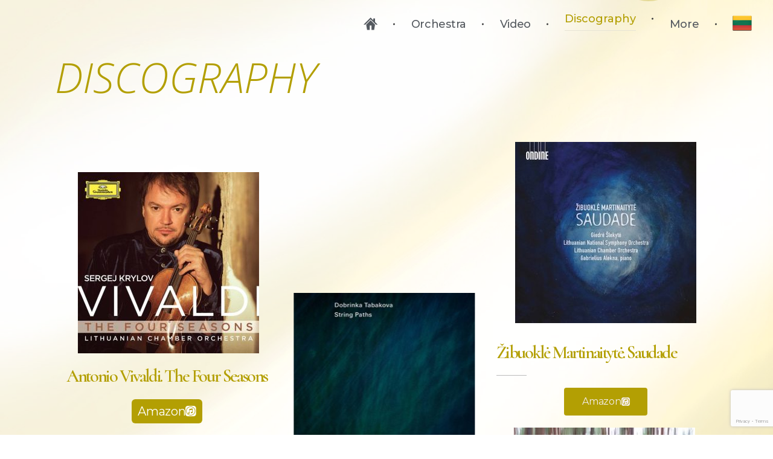

--- FILE ---
content_type: text/html; charset=UTF-8
request_url: https://lithuanianchamberorchestra.com/discography
body_size: 25558
content:
<!DOCTYPE html>
<!--[if IE 9 ]>   <html class="no-js oldie ie9 ie" lang="en-GB" > <![endif]-->
<!--[if (gt IE 9)|!(IE)]><!--> <html class="no-js" lang="en-GB" > <!--<![endif]-->
<head>
        <meta charset="UTF-8" >
        <meta http-equiv="X-UA-Compatible" content="IE=edge">
        <!-- devices setting -->
        <meta name="viewport"   content="initial-scale=1,user-scalable=no,width=device-width">

<!-- outputs by wp_head -->
<title>Discography &#8211; LithuanianChamberOrchestra</title>
<meta name='robots' content='max-image-preview:large' />
	<style>img:is([sizes="auto" i], [sizes^="auto," i]) { contain-intrinsic-size: 3000px 1500px }</style>
	<link rel="alternate" href="https://lithuanianchamberorchestra.com/discography" hreflang="en" />
<link rel="alternate" href="https://lithuanianchamberorchestra.com/lt/diskografija" hreflang="lt" />
<link rel='dns-prefetch' href='//cdn.iubenda.com' />
<link rel='dns-prefetch' href='//fonts.googleapis.com' />
<link rel="alternate" type="application/rss+xml" title="LithuanianChamberOrchestra &raquo; Feed" href="https://lithuanianchamberorchestra.com/feed" />
<link rel="alternate" type="application/rss+xml" title="LithuanianChamberOrchestra &raquo; Comments Feed" href="https://lithuanianchamberorchestra.com/comments/feed" />
<link rel="alternate" type="text/calendar" title="LithuanianChamberOrchestra &raquo; iCal Feed" href="https://lithuanianchamberorchestra.com/events/?ical=1" />
<script type="text/javascript">
/* <![CDATA[ */
window._wpemojiSettings = {"baseUrl":"https:\/\/s.w.org\/images\/core\/emoji\/16.0.1\/72x72\/","ext":".png","svgUrl":"https:\/\/s.w.org\/images\/core\/emoji\/16.0.1\/svg\/","svgExt":".svg","source":{"concatemoji":"https:\/\/lithuanianchamberorchestra.com\/wp-includes\/js\/wp-emoji-release.min.js?ver=6.8.3"}};
/*! This file is auto-generated */
!function(s,n){var o,i,e;function c(e){try{var t={supportTests:e,timestamp:(new Date).valueOf()};sessionStorage.setItem(o,JSON.stringify(t))}catch(e){}}function p(e,t,n){e.clearRect(0,0,e.canvas.width,e.canvas.height),e.fillText(t,0,0);var t=new Uint32Array(e.getImageData(0,0,e.canvas.width,e.canvas.height).data),a=(e.clearRect(0,0,e.canvas.width,e.canvas.height),e.fillText(n,0,0),new Uint32Array(e.getImageData(0,0,e.canvas.width,e.canvas.height).data));return t.every(function(e,t){return e===a[t]})}function u(e,t){e.clearRect(0,0,e.canvas.width,e.canvas.height),e.fillText(t,0,0);for(var n=e.getImageData(16,16,1,1),a=0;a<n.data.length;a++)if(0!==n.data[a])return!1;return!0}function f(e,t,n,a){switch(t){case"flag":return n(e,"\ud83c\udff3\ufe0f\u200d\u26a7\ufe0f","\ud83c\udff3\ufe0f\u200b\u26a7\ufe0f")?!1:!n(e,"\ud83c\udde8\ud83c\uddf6","\ud83c\udde8\u200b\ud83c\uddf6")&&!n(e,"\ud83c\udff4\udb40\udc67\udb40\udc62\udb40\udc65\udb40\udc6e\udb40\udc67\udb40\udc7f","\ud83c\udff4\u200b\udb40\udc67\u200b\udb40\udc62\u200b\udb40\udc65\u200b\udb40\udc6e\u200b\udb40\udc67\u200b\udb40\udc7f");case"emoji":return!a(e,"\ud83e\udedf")}return!1}function g(e,t,n,a){var r="undefined"!=typeof WorkerGlobalScope&&self instanceof WorkerGlobalScope?new OffscreenCanvas(300,150):s.createElement("canvas"),o=r.getContext("2d",{willReadFrequently:!0}),i=(o.textBaseline="top",o.font="600 32px Arial",{});return e.forEach(function(e){i[e]=t(o,e,n,a)}),i}function t(e){var t=s.createElement("script");t.src=e,t.defer=!0,s.head.appendChild(t)}"undefined"!=typeof Promise&&(o="wpEmojiSettingsSupports",i=["flag","emoji"],n.supports={everything:!0,everythingExceptFlag:!0},e=new Promise(function(e){s.addEventListener("DOMContentLoaded",e,{once:!0})}),new Promise(function(t){var n=function(){try{var e=JSON.parse(sessionStorage.getItem(o));if("object"==typeof e&&"number"==typeof e.timestamp&&(new Date).valueOf()<e.timestamp+604800&&"object"==typeof e.supportTests)return e.supportTests}catch(e){}return null}();if(!n){if("undefined"!=typeof Worker&&"undefined"!=typeof OffscreenCanvas&&"undefined"!=typeof URL&&URL.createObjectURL&&"undefined"!=typeof Blob)try{var e="postMessage("+g.toString()+"("+[JSON.stringify(i),f.toString(),p.toString(),u.toString()].join(",")+"));",a=new Blob([e],{type:"text/javascript"}),r=new Worker(URL.createObjectURL(a),{name:"wpTestEmojiSupports"});return void(r.onmessage=function(e){c(n=e.data),r.terminate(),t(n)})}catch(e){}c(n=g(i,f,p,u))}t(n)}).then(function(e){for(var t in e)n.supports[t]=e[t],n.supports.everything=n.supports.everything&&n.supports[t],"flag"!==t&&(n.supports.everythingExceptFlag=n.supports.everythingExceptFlag&&n.supports[t]);n.supports.everythingExceptFlag=n.supports.everythingExceptFlag&&!n.supports.flag,n.DOMReady=!1,n.readyCallback=function(){n.DOMReady=!0}}).then(function(){return e}).then(function(){var e;n.supports.everything||(n.readyCallback(),(e=n.source||{}).concatemoji?t(e.concatemoji):e.wpemoji&&e.twemoji&&(t(e.twemoji),t(e.wpemoji)))}))}((window,document),window._wpemojiSettings);
/* ]]> */
</script>
<link rel='stylesheet' id='hfe-widgets-style-css' href='https://lithuanianchamberorchestra.com/wp-content/plugins/header-footer-elementor/inc/widgets-css/frontend.css?ver=2.8.1' type='text/css' media='all' />
<style id='wp-emoji-styles-inline-css' type='text/css'>

	img.wp-smiley, img.emoji {
		display: inline !important;
		border: none !important;
		box-shadow: none !important;
		height: 1em !important;
		width: 1em !important;
		margin: 0 0.07em !important;
		vertical-align: -0.1em !important;
		background: none !important;
		padding: 0 !important;
	}
</style>
<style id='classic-theme-styles-inline-css' type='text/css'>
/*! This file is auto-generated */
.wp-block-button__link{color:#fff;background-color:#32373c;border-radius:9999px;box-shadow:none;text-decoration:none;padding:calc(.667em + 2px) calc(1.333em + 2px);font-size:1.125em}.wp-block-file__button{background:#32373c;color:#fff;text-decoration:none}
</style>
<style id='global-styles-inline-css' type='text/css'>
:root{--wp--preset--aspect-ratio--square: 1;--wp--preset--aspect-ratio--4-3: 4/3;--wp--preset--aspect-ratio--3-4: 3/4;--wp--preset--aspect-ratio--3-2: 3/2;--wp--preset--aspect-ratio--2-3: 2/3;--wp--preset--aspect-ratio--16-9: 16/9;--wp--preset--aspect-ratio--9-16: 9/16;--wp--preset--color--black: #000000;--wp--preset--color--cyan-bluish-gray: #abb8c3;--wp--preset--color--white: #ffffff;--wp--preset--color--pale-pink: #f78da7;--wp--preset--color--vivid-red: #cf2e2e;--wp--preset--color--luminous-vivid-orange: #ff6900;--wp--preset--color--luminous-vivid-amber: #fcb900;--wp--preset--color--light-green-cyan: #7bdcb5;--wp--preset--color--vivid-green-cyan: #00d084;--wp--preset--color--pale-cyan-blue: #8ed1fc;--wp--preset--color--vivid-cyan-blue: #0693e3;--wp--preset--color--vivid-purple: #9b51e0;--wp--preset--gradient--vivid-cyan-blue-to-vivid-purple: linear-gradient(135deg,rgba(6,147,227,1) 0%,rgb(155,81,224) 100%);--wp--preset--gradient--light-green-cyan-to-vivid-green-cyan: linear-gradient(135deg,rgb(122,220,180) 0%,rgb(0,208,130) 100%);--wp--preset--gradient--luminous-vivid-amber-to-luminous-vivid-orange: linear-gradient(135deg,rgba(252,185,0,1) 0%,rgba(255,105,0,1) 100%);--wp--preset--gradient--luminous-vivid-orange-to-vivid-red: linear-gradient(135deg,rgba(255,105,0,1) 0%,rgb(207,46,46) 100%);--wp--preset--gradient--very-light-gray-to-cyan-bluish-gray: linear-gradient(135deg,rgb(238,238,238) 0%,rgb(169,184,195) 100%);--wp--preset--gradient--cool-to-warm-spectrum: linear-gradient(135deg,rgb(74,234,220) 0%,rgb(151,120,209) 20%,rgb(207,42,186) 40%,rgb(238,44,130) 60%,rgb(251,105,98) 80%,rgb(254,248,76) 100%);--wp--preset--gradient--blush-light-purple: linear-gradient(135deg,rgb(255,206,236) 0%,rgb(152,150,240) 100%);--wp--preset--gradient--blush-bordeaux: linear-gradient(135deg,rgb(254,205,165) 0%,rgb(254,45,45) 50%,rgb(107,0,62) 100%);--wp--preset--gradient--luminous-dusk: linear-gradient(135deg,rgb(255,203,112) 0%,rgb(199,81,192) 50%,rgb(65,88,208) 100%);--wp--preset--gradient--pale-ocean: linear-gradient(135deg,rgb(255,245,203) 0%,rgb(182,227,212) 50%,rgb(51,167,181) 100%);--wp--preset--gradient--electric-grass: linear-gradient(135deg,rgb(202,248,128) 0%,rgb(113,206,126) 100%);--wp--preset--gradient--midnight: linear-gradient(135deg,rgb(2,3,129) 0%,rgb(40,116,252) 100%);--wp--preset--font-size--small: 13px;--wp--preset--font-size--medium: 20px;--wp--preset--font-size--large: 36px;--wp--preset--font-size--x-large: 42px;--wp--preset--spacing--20: 0.44rem;--wp--preset--spacing--30: 0.67rem;--wp--preset--spacing--40: 1rem;--wp--preset--spacing--50: 1.5rem;--wp--preset--spacing--60: 2.25rem;--wp--preset--spacing--70: 3.38rem;--wp--preset--spacing--80: 5.06rem;--wp--preset--shadow--natural: 6px 6px 9px rgba(0, 0, 0, 0.2);--wp--preset--shadow--deep: 12px 12px 50px rgba(0, 0, 0, 0.4);--wp--preset--shadow--sharp: 6px 6px 0px rgba(0, 0, 0, 0.2);--wp--preset--shadow--outlined: 6px 6px 0px -3px rgba(255, 255, 255, 1), 6px 6px rgba(0, 0, 0, 1);--wp--preset--shadow--crisp: 6px 6px 0px rgba(0, 0, 0, 1);}:where(.is-layout-flex){gap: 0.5em;}:where(.is-layout-grid){gap: 0.5em;}body .is-layout-flex{display: flex;}.is-layout-flex{flex-wrap: wrap;align-items: center;}.is-layout-flex > :is(*, div){margin: 0;}body .is-layout-grid{display: grid;}.is-layout-grid > :is(*, div){margin: 0;}:where(.wp-block-columns.is-layout-flex){gap: 2em;}:where(.wp-block-columns.is-layout-grid){gap: 2em;}:where(.wp-block-post-template.is-layout-flex){gap: 1.25em;}:where(.wp-block-post-template.is-layout-grid){gap: 1.25em;}.has-black-color{color: var(--wp--preset--color--black) !important;}.has-cyan-bluish-gray-color{color: var(--wp--preset--color--cyan-bluish-gray) !important;}.has-white-color{color: var(--wp--preset--color--white) !important;}.has-pale-pink-color{color: var(--wp--preset--color--pale-pink) !important;}.has-vivid-red-color{color: var(--wp--preset--color--vivid-red) !important;}.has-luminous-vivid-orange-color{color: var(--wp--preset--color--luminous-vivid-orange) !important;}.has-luminous-vivid-amber-color{color: var(--wp--preset--color--luminous-vivid-amber) !important;}.has-light-green-cyan-color{color: var(--wp--preset--color--light-green-cyan) !important;}.has-vivid-green-cyan-color{color: var(--wp--preset--color--vivid-green-cyan) !important;}.has-pale-cyan-blue-color{color: var(--wp--preset--color--pale-cyan-blue) !important;}.has-vivid-cyan-blue-color{color: var(--wp--preset--color--vivid-cyan-blue) !important;}.has-vivid-purple-color{color: var(--wp--preset--color--vivid-purple) !important;}.has-black-background-color{background-color: var(--wp--preset--color--black) !important;}.has-cyan-bluish-gray-background-color{background-color: var(--wp--preset--color--cyan-bluish-gray) !important;}.has-white-background-color{background-color: var(--wp--preset--color--white) !important;}.has-pale-pink-background-color{background-color: var(--wp--preset--color--pale-pink) !important;}.has-vivid-red-background-color{background-color: var(--wp--preset--color--vivid-red) !important;}.has-luminous-vivid-orange-background-color{background-color: var(--wp--preset--color--luminous-vivid-orange) !important;}.has-luminous-vivid-amber-background-color{background-color: var(--wp--preset--color--luminous-vivid-amber) !important;}.has-light-green-cyan-background-color{background-color: var(--wp--preset--color--light-green-cyan) !important;}.has-vivid-green-cyan-background-color{background-color: var(--wp--preset--color--vivid-green-cyan) !important;}.has-pale-cyan-blue-background-color{background-color: var(--wp--preset--color--pale-cyan-blue) !important;}.has-vivid-cyan-blue-background-color{background-color: var(--wp--preset--color--vivid-cyan-blue) !important;}.has-vivid-purple-background-color{background-color: var(--wp--preset--color--vivid-purple) !important;}.has-black-border-color{border-color: var(--wp--preset--color--black) !important;}.has-cyan-bluish-gray-border-color{border-color: var(--wp--preset--color--cyan-bluish-gray) !important;}.has-white-border-color{border-color: var(--wp--preset--color--white) !important;}.has-pale-pink-border-color{border-color: var(--wp--preset--color--pale-pink) !important;}.has-vivid-red-border-color{border-color: var(--wp--preset--color--vivid-red) !important;}.has-luminous-vivid-orange-border-color{border-color: var(--wp--preset--color--luminous-vivid-orange) !important;}.has-luminous-vivid-amber-border-color{border-color: var(--wp--preset--color--luminous-vivid-amber) !important;}.has-light-green-cyan-border-color{border-color: var(--wp--preset--color--light-green-cyan) !important;}.has-vivid-green-cyan-border-color{border-color: var(--wp--preset--color--vivid-green-cyan) !important;}.has-pale-cyan-blue-border-color{border-color: var(--wp--preset--color--pale-cyan-blue) !important;}.has-vivid-cyan-blue-border-color{border-color: var(--wp--preset--color--vivid-cyan-blue) !important;}.has-vivid-purple-border-color{border-color: var(--wp--preset--color--vivid-purple) !important;}.has-vivid-cyan-blue-to-vivid-purple-gradient-background{background: var(--wp--preset--gradient--vivid-cyan-blue-to-vivid-purple) !important;}.has-light-green-cyan-to-vivid-green-cyan-gradient-background{background: var(--wp--preset--gradient--light-green-cyan-to-vivid-green-cyan) !important;}.has-luminous-vivid-amber-to-luminous-vivid-orange-gradient-background{background: var(--wp--preset--gradient--luminous-vivid-amber-to-luminous-vivid-orange) !important;}.has-luminous-vivid-orange-to-vivid-red-gradient-background{background: var(--wp--preset--gradient--luminous-vivid-orange-to-vivid-red) !important;}.has-very-light-gray-to-cyan-bluish-gray-gradient-background{background: var(--wp--preset--gradient--very-light-gray-to-cyan-bluish-gray) !important;}.has-cool-to-warm-spectrum-gradient-background{background: var(--wp--preset--gradient--cool-to-warm-spectrum) !important;}.has-blush-light-purple-gradient-background{background: var(--wp--preset--gradient--blush-light-purple) !important;}.has-blush-bordeaux-gradient-background{background: var(--wp--preset--gradient--blush-bordeaux) !important;}.has-luminous-dusk-gradient-background{background: var(--wp--preset--gradient--luminous-dusk) !important;}.has-pale-ocean-gradient-background{background: var(--wp--preset--gradient--pale-ocean) !important;}.has-electric-grass-gradient-background{background: var(--wp--preset--gradient--electric-grass) !important;}.has-midnight-gradient-background{background: var(--wp--preset--gradient--midnight) !important;}.has-small-font-size{font-size: var(--wp--preset--font-size--small) !important;}.has-medium-font-size{font-size: var(--wp--preset--font-size--medium) !important;}.has-large-font-size{font-size: var(--wp--preset--font-size--large) !important;}.has-x-large-font-size{font-size: var(--wp--preset--font-size--x-large) !important;}
:where(.wp-block-post-template.is-layout-flex){gap: 1.25em;}:where(.wp-block-post-template.is-layout-grid){gap: 1.25em;}
:where(.wp-block-columns.is-layout-flex){gap: 2em;}:where(.wp-block-columns.is-layout-grid){gap: 2em;}
:root :where(.wp-block-pullquote){font-size: 1.5em;line-height: 1.6;}
</style>
<link rel='stylesheet' id='contact-form-7-css' href='https://lithuanianchamberorchestra.com/wp-content/plugins/contact-form-7/includes/css/styles.css?ver=6.1.4' type='text/css' media='all' />
<link rel='stylesheet' id='tribe-events-v2-single-skeleton-css' href='https://lithuanianchamberorchestra.com/wp-content/plugins/the-events-calendar/build/css/tribe-events-single-skeleton.css?ver=6.15.14' type='text/css' media='all' />
<link rel='stylesheet' id='tribe-events-v2-single-skeleton-full-css' href='https://lithuanianchamberorchestra.com/wp-content/plugins/the-events-calendar/build/css/tribe-events-single-full.css?ver=6.15.14' type='text/css' media='all' />
<link rel='stylesheet' id='tec-events-elementor-widgets-base-styles-css' href='https://lithuanianchamberorchestra.com/wp-content/plugins/the-events-calendar/build/css/integrations/plugins/elementor/widgets/widget-base.css?ver=6.15.14' type='text/css' media='all' />
<link rel='stylesheet' id='hfe-style-css' href='https://lithuanianchamberorchestra.com/wp-content/plugins/header-footer-elementor/assets/css/header-footer-elementor.css?ver=2.8.1' type='text/css' media='all' />
<link rel='stylesheet' id='elementor-icons-css' href='https://lithuanianchamberorchestra.com/wp-content/plugins/elementor/assets/lib/eicons/css/elementor-icons.min.css?ver=5.45.0' type='text/css' media='all' />
<link rel='stylesheet' id='elementor-frontend-css' href='https://lithuanianchamberorchestra.com/wp-content/plugins/elementor/assets/css/frontend.min.css?ver=3.34.1' type='text/css' media='all' />
<link rel='stylesheet' id='elementor-post-626-css' href='https://lithuanianchamberorchestra.com/wp-content/uploads/elementor/css/post-626.css?ver=1768578589' type='text/css' media='all' />
<link rel='stylesheet' id='auxin-elementor-base-css' href='https://lithuanianchamberorchestra.com/wp-content/themes/phlox-pro/css/other/elementor.css?ver=5.7.3' type='text/css' media='all' />
<link rel='stylesheet' id='auxin-elementor-widgets-css' href='https://lithuanianchamberorchestra.com/wp-content/plugins/auxin-elements/admin/assets/css/elementor-widgets.css?ver=2.17.14' type='text/css' media='all' />
<link rel='stylesheet' id='mediaelement-css' href='https://lithuanianchamberorchestra.com/wp-includes/js/mediaelement/mediaelementplayer-legacy.min.css?ver=4.2.17' type='text/css' media='all' />
<link rel='stylesheet' id='wp-mediaelement-css' href='https://lithuanianchamberorchestra.com/wp-includes/js/mediaelement/wp-mediaelement.min.css?ver=6.8.3' type='text/css' media='all' />
<link rel='stylesheet' id='font-awesome-5-all-css' href='https://lithuanianchamberorchestra.com/wp-content/plugins/elementor/assets/lib/font-awesome/css/all.min.css?ver=3.34.1' type='text/css' media='all' />
<link rel='stylesheet' id='font-awesome-4-shim-css' href='https://lithuanianchamberorchestra.com/wp-content/plugins/elementor/assets/lib/font-awesome/css/v4-shims.min.css?ver=3.34.1' type='text/css' media='all' />
<link rel='stylesheet' id='elementor-post-1296-css' href='https://lithuanianchamberorchestra.com/wp-content/uploads/elementor/css/post-1296.css?ver=1768586026' type='text/css' media='all' />
<link rel='stylesheet' id='auxin-base-css' href='https://lithuanianchamberorchestra.com/wp-content/themes/phlox-pro/css/base.css?ver=5.7.3' type='text/css' media='all' />
<link rel='stylesheet' id='auxin-front-icon-css' href='https://lithuanianchamberorchestra.com/wp-content/themes/phlox-pro/css/auxin-icon.css?ver=5.7.3' type='text/css' media='all' />
<link rel='stylesheet' id='auxin-main-css' href='https://lithuanianchamberorchestra.com/wp-content/themes/phlox-pro/css/main.css?ver=5.7.3' type='text/css' media='all' />
<link rel='stylesheet' id='jquery-lazyloadxt-spinner-css-css' href='//lithuanianchamberorchestra.com/wp-content/plugins/a3-lazy-load/assets/css/jquery.lazyloadxt.spinner.css?ver=6.8.3' type='text/css' media='all' />
<link rel='stylesheet' id='auxin-fonts-google-css' href='//fonts.googleapis.com/css?family=Montserrat%3A100%2C100italic%2C200%2C200italic%2C300%2C300italic%2Cregular%2Citalic%2C500%2C500italic%2C600%2C600italic%2C700%2C700italic%2C800%2C800italic%2C900%2C900italic%7CCormorant%3A300%2C300italic%2Cregular%2Citalic%2C500%2C500italic%2C600%2C600italic%2C700%2C700italic&#038;ver=4.1' type='text/css' media='all' />
<link rel='stylesheet' id='auxin-custom-css' href='https://lithuanianchamberorchestra.com/wp-content/uploads/phlox-pro/custom.css?ver=4.1' type='text/css' media='all' />
<link rel='stylesheet' id='auxin-go-pricing-css' href='https://lithuanianchamberorchestra.com/wp-content/themes/phlox-pro/css/go-pricing.css?ver=5.7.3' type='text/css' media='all' />
<link rel='stylesheet' id='auxin-portfolio-css' href='https://lithuanianchamberorchestra.com/wp-content/themes/phlox-pro/css/portfolio.css?ver=2.3.12' type='text/css' media='all' />
<link rel='stylesheet' id='elementor-post-618-css' href='https://lithuanianchamberorchestra.com/wp-content/uploads/elementor/css/post-618.css?ver=1768578589' type='text/css' media='all' />
<link rel='stylesheet' id='elementor-post-611-css' href='https://lithuanianchamberorchestra.com/wp-content/uploads/elementor/css/post-611.css?ver=1768578589' type='text/css' media='all' />
<link rel='stylesheet' id='widget-spacer-css' href='https://lithuanianchamberorchestra.com/wp-content/plugins/elementor/assets/css/widget-spacer.min.css?ver=3.34.1' type='text/css' media='all' />
<link rel='stylesheet' id='widget-heading-css' href='https://lithuanianchamberorchestra.com/wp-content/plugins/elementor/assets/css/widget-heading.min.css?ver=3.34.1' type='text/css' media='all' />
<link rel='stylesheet' id='hfe-elementor-icons-css' href='https://lithuanianchamberorchestra.com/wp-content/plugins/elementor/assets/lib/eicons/css/elementor-icons.min.css?ver=5.34.0' type='text/css' media='all' />
<link rel='stylesheet' id='hfe-icons-list-css' href='https://lithuanianchamberorchestra.com/wp-content/plugins/elementor/assets/css/widget-icon-list.min.css?ver=3.24.3' type='text/css' media='all' />
<link rel='stylesheet' id='hfe-social-icons-css' href='https://lithuanianchamberorchestra.com/wp-content/plugins/elementor/assets/css/widget-social-icons.min.css?ver=3.24.0' type='text/css' media='all' />
<link rel='stylesheet' id='hfe-social-share-icons-brands-css' href='https://lithuanianchamberorchestra.com/wp-content/plugins/elementor/assets/lib/font-awesome/css/brands.css?ver=5.15.3' type='text/css' media='all' />
<link rel='stylesheet' id='hfe-social-share-icons-fontawesome-css' href='https://lithuanianchamberorchestra.com/wp-content/plugins/elementor/assets/lib/font-awesome/css/fontawesome.css?ver=5.15.3' type='text/css' media='all' />
<link rel='stylesheet' id='hfe-nav-menu-icons-css' href='https://lithuanianchamberorchestra.com/wp-content/plugins/elementor/assets/lib/font-awesome/css/solid.css?ver=5.15.3' type='text/css' media='all' />
<link rel='stylesheet' id='elementor-gf-local-roboto-css' href='https://lithuanianchamberorchestra.com/wp-content/uploads/elementor/google-fonts/css/roboto.css?ver=1750390454' type='text/css' media='all' />
<link rel='stylesheet' id='elementor-gf-local-robotoslab-css' href='https://lithuanianchamberorchestra.com/wp-content/uploads/elementor/google-fonts/css/robotoslab.css?ver=1750390463' type='text/css' media='all' />
<link rel='stylesheet' id='elementor-gf-local-opensans-css' href='https://lithuanianchamberorchestra.com/wp-content/uploads/elementor/google-fonts/css/opensans.css?ver=1750390480' type='text/css' media='all' />
<link rel='stylesheet' id='elementor-icons-shared-0-css' href='https://lithuanianchamberorchestra.com/wp-content/plugins/elementor/assets/lib/font-awesome/css/fontawesome.min.css?ver=5.15.3' type='text/css' media='all' />
<link rel='stylesheet' id='elementor-icons-fa-brands-css' href='https://lithuanianchamberorchestra.com/wp-content/plugins/elementor/assets/lib/font-awesome/css/brands.min.css?ver=5.15.3' type='text/css' media='all' />
<link rel='stylesheet' id='elementor-icons-fa-solid-css' href='https://lithuanianchamberorchestra.com/wp-content/plugins/elementor/assets/lib/font-awesome/css/solid.min.css?ver=5.15.3' type='text/css' media='all' />

<script  type="text/javascript" class=" _iub_cs_skip" type="text/javascript" id="iubenda-head-inline-scripts-0">
/* <![CDATA[ */

var _iub = _iub || [];
_iub.csConfiguration = {"whitelabel":false,"lang":"en","siteId":2034063,"cookiePolicyId":98111565, "banner":{ "acceptButtonDisplay":true,"customizeButtonDisplay":true,"position":"float-top-center","acceptButtonColor":"#b39f03","acceptButtonCaptionColor":"white","customizeButtonColor":"#b39f03","customizeButtonCaptionColor":"white","rejectButtonColor":"#0073CE","rejectButtonCaptionColor":"white","textColor":"#6e6e6e","backgroundColor":"#ffffff" }};
/* ]]> */
</script>
<script  type="text/javascript" charset="UTF-8" async="" class=" _iub_cs_skip" type="text/javascript" src="//cdn.iubenda.com/cs/iubenda_cs.js?ver=3.12.5" id="iubenda-head-scripts-0-js"></script>
<script type="text/javascript" src="https://lithuanianchamberorchestra.com/wp-includes/js/jquery/jquery.min.js?ver=3.7.1" id="jquery-core-js"></script>
<script type="text/javascript" src="https://lithuanianchamberorchestra.com/wp-includes/js/jquery/jquery-migrate.min.js?ver=3.4.1" id="jquery-migrate-js"></script>
<script type="text/javascript" id="jquery-js-after">
/* <![CDATA[ */
!function($){"use strict";$(document).ready(function(){$(this).scrollTop()>100&&$(".hfe-scroll-to-top-wrap").removeClass("hfe-scroll-to-top-hide"),$(window).scroll(function(){$(this).scrollTop()<100?$(".hfe-scroll-to-top-wrap").fadeOut(300):$(".hfe-scroll-to-top-wrap").fadeIn(300)}),$(".hfe-scroll-to-top-wrap").on("click",function(){$("html, body").animate({scrollTop:0},300);return!1})})}(jQuery);
!function($){'use strict';$(document).ready(function(){var bar=$('.hfe-reading-progress-bar');if(!bar.length)return;$(window).on('scroll',function(){var s=$(window).scrollTop(),d=$(document).height()-$(window).height(),p=d? s/d*100:0;bar.css('width',p+'%')});});}(jQuery);
/* ]]> */
</script>
<script type="text/javascript" src="https://lithuanianchamberorchestra.com/wp-content/plugins/auxin-pro-tools/admin/assets/js/elementor/widgets.js?ver=1.7.4" id="auxin-elementor-pro-widgets-js"></script>
<script type="text/javascript" src="https://lithuanianchamberorchestra.com/wp-content/plugins/elementor/assets/lib/font-awesome/js/v4-shims.min.js?ver=3.34.1" id="font-awesome-4-shim-js"></script>
<script type="text/javascript" id="auxin-modernizr-js-extra">
/* <![CDATA[ */
var auxin = {"ajax_url":"https:\/\/lithuanianchamberorchestra.com\/wp-admin\/admin-ajax.php","is_rtl":"","is_reponsive":"1","is_framed":"","frame_width":"20","wpml_lang":"en","uploadbaseurl":"https:\/\/lithuanianchamberorchestra.com\/wp-content\/uploads"};
/* ]]> */
</script>
<script type="text/javascript" id="auxin-modernizr-js-before">
/* <![CDATA[ */
/* < ![CDATA[ */
function auxinNS(n){for(var e=n.split("."),a=window,i="",r=e.length,t=0;r>t;t++)"window"!=e[t]&&(i=e[t],a[i]=a[i]||{},a=a[i]);return a;}
/* ]]]]><![CDATA[> */
/* ]]> */
</script>
<script type="text/javascript" src="https://lithuanianchamberorchestra.com/wp-content/themes/phlox-pro/js/solo/modernizr-custom.min.js?ver=5.7.3" id="auxin-modernizr-js"></script>
<link rel="https://api.w.org/" href="https://lithuanianchamberorchestra.com/wp-json/" /><link rel="alternate" title="JSON" type="application/json" href="https://lithuanianchamberorchestra.com/wp-json/wp/v2/pages/1296" /><link rel="EditURI" type="application/rsd+xml" title="RSD" href="https://lithuanianchamberorchestra.com/xmlrpc.php?rsd" />
<meta name="generator" content="WordPress 6.8.3" />
<link rel="canonical" href="https://lithuanianchamberorchestra.com/discography" />
<link rel='shortlink' href='https://lithuanianchamberorchestra.com/?p=1296' />
<link rel="alternate" title="oEmbed (JSON)" type="application/json+oembed" href="https://lithuanianchamberorchestra.com/wp-json/oembed/1.0/embed?url=https%3A%2F%2Flithuanianchamberorchestra.com%2Fdiscography&#038;lang=en" />
<link rel="alternate" title="oEmbed (XML)" type="text/xml+oembed" href="https://lithuanianchamberorchestra.com/wp-json/oembed/1.0/embed?url=https%3A%2F%2Flithuanianchamberorchestra.com%2Fdiscography&#038;format=xml&#038;lang=en" />

		<!-- GA Google Analytics @ https://m0n.co/ga -->
		<script>
			(function(i,s,o,g,r,a,m){i['GoogleAnalyticsObject']=r;i[r]=i[r]||function(){
			(i[r].q=i[r].q||[]).push(arguments)},i[r].l=1*new Date();a=s.createElement(o),
			m=s.getElementsByTagName(o)[0];a.async=1;a.src=g;m.parentNode.insertBefore(a,m)
			})(window,document,'script','https://www.google-analytics.com/analytics.js','ga');
			ga('create', 'UA-179276838-1 ', 'auto');
			ga('send', 'pageview');
		</script>

	<meta name="tec-api-version" content="v1"><meta name="tec-api-origin" content="https://lithuanianchamberorchestra.com"><link rel="alternate" href="https://lithuanianchamberorchestra.com/wp-json/tribe/events/v1/" />
        <script type="text/javascript">
            var jQueryMigrateHelperHasSentDowngrade = false;

			window.onerror = function( msg, url, line, col, error ) {
				// Break out early, do not processing if a downgrade reqeust was already sent.
				if ( jQueryMigrateHelperHasSentDowngrade ) {
					return true;
                }

				var xhr = new XMLHttpRequest();
				var nonce = 'a8f041e369';
				var jQueryFunctions = [
					'andSelf',
					'browser',
					'live',
					'boxModel',
					'support.boxModel',
					'size',
					'swap',
					'clean',
					'sub',
                ];
				var match_pattern = /\)\.(.+?) is not a function/;
                var erroredFunction = msg.match( match_pattern );

                // If there was no matching functions, do not try to downgrade.
                if ( null === erroredFunction || typeof erroredFunction !== 'object' || typeof erroredFunction[1] === "undefined" || -1 === jQueryFunctions.indexOf( erroredFunction[1] ) ) {
                    return true;
                }

                // Set that we've now attempted a downgrade request.
                jQueryMigrateHelperHasSentDowngrade = true;

				xhr.open( 'POST', 'https://lithuanianchamberorchestra.com/wp-admin/admin-ajax.php' );
				xhr.setRequestHeader( 'Content-Type', 'application/x-www-form-urlencoded' );
				xhr.onload = function () {
					var response,
                        reload = false;

					if ( 200 === xhr.status ) {
                        try {
                        	response = JSON.parse( xhr.response );

                        	reload = response.data.reload;
                        } catch ( e ) {
                        	reload = false;
                        }
                    }

					// Automatically reload the page if a deprecation caused an automatic downgrade, ensure visitors get the best possible experience.
					if ( reload ) {
						location.reload();
                    }
				};

				xhr.send( encodeURI( 'action=jquery-migrate-downgrade-version&_wpnonce=' + nonce ) );

				// Suppress error alerts in older browsers
				return true;
			}
        </script>

		<!-- Chrome, Firefox OS and Opera -->
<meta name="theme-color" content="#818181" />
<!-- Windows Phone -->
<meta name="msapplication-navbutton-color" content="#818181" />
<!-- iOS Safari -->
<meta name="apple-mobile-web-app-capable" content="yes">
<meta name="apple-mobile-web-app-status-bar-style" content="black-translucent">

<meta name="generator" content="Elementor 3.34.1; features: additional_custom_breakpoints; settings: css_print_method-external, google_font-enabled, font_display-auto">
<style type="text/css">.recentcomments a{display:inline !important;padding:0 !important;margin:0 !important;}</style>			<style>
				.e-con.e-parent:nth-of-type(n+4):not(.e-lazyloaded):not(.e-no-lazyload),
				.e-con.e-parent:nth-of-type(n+4):not(.e-lazyloaded):not(.e-no-lazyload) * {
					background-image: none !important;
				}
				@media screen and (max-height: 1024px) {
					.e-con.e-parent:nth-of-type(n+3):not(.e-lazyloaded):not(.e-no-lazyload),
					.e-con.e-parent:nth-of-type(n+3):not(.e-lazyloaded):not(.e-no-lazyload) * {
						background-image: none !important;
					}
				}
				@media screen and (max-height: 640px) {
					.e-con.e-parent:nth-of-type(n+2):not(.e-lazyloaded):not(.e-no-lazyload),
					.e-con.e-parent:nth-of-type(n+2):not(.e-lazyloaded):not(.e-no-lazyload) * {
						background-image: none !important;
					}
				}
			</style>
			<link rel="icon" href="https://lithuanianchamberorchestra.com/wp-content/uploads/2020/06/cropped-L-logo-60x60-1-1-32x32.png" sizes="32x32" />
<link rel="icon" href="https://lithuanianchamberorchestra.com/wp-content/uploads/2020/06/cropped-L-logo-60x60-1-1-192x192.png" sizes="192x192" />
<link rel="apple-touch-icon" href="https://lithuanianchamberorchestra.com/wp-content/uploads/2020/06/cropped-L-logo-60x60-1-1-180x180.png" />
<meta name="msapplication-TileImage" content="https://lithuanianchamberorchestra.com/wp-content/uploads/2020/06/cropped-L-logo-60x60-1-1-270x270.png" />
		<style type="text/css" id="wp-custom-css">
			.elementor-618 .aux-fs-menu .aux-menu-depth-0.current-menu-item > a{
	font-size: 40px!important;
}		</style>
		<!-- end wp_head -->
</head>


<body class="wp-singular page-template-default page page-id-1296 wp-custom-logo wp-theme-phlox-pro auxin-pro tribe-no-js ehf-template-phlox-pro ehf-stylesheet-phlox-pro elementor-default elementor-kit-626 elementor-page elementor-page-1296 phlox-pro aux-dom-unready aux-full-width aux-resp aux-s-fhd  aux-page-animation-off _auxels"  data-framed="">


<div id="inner-body">

    <header class="aux-elementor-header aux-overlay-header" id="site-elementor-header" itemscope="itemscope" itemtype="https://schema.org/WPHeader" data-sticky-height="80"  >
        <div class="aux-wrapper">
            <div class="aux-header aux-header-elements-wrapper">
            		<div data-elementor-type="header" data-elementor-id="618" class="elementor elementor-618">
						<section class="elementor-section elementor-top-section elementor-element elementor-element-f194906 elementor-section-content-middle elementor-section-boxed elementor-section-height-default elementor-section-height-default" data-id="f194906" data-element_type="section" data-settings="{&quot;background_background&quot;:&quot;classic&quot;}">
						<div class="elementor-container elementor-column-gap-no">
					<div class="aux-parallax-section elementor-column elementor-col-100 elementor-top-column elementor-element elementor-element-9ee6428" data-id="9ee6428" data-element_type="column">
			<div class="elementor-widget-wrap elementor-element-populated">
						<div class="elementor-element elementor-element-d4691f3 elementor-widget__width-auto elementor-widget elementor-widget-theme-site-logo" data-id="d4691f3" data-element_type="widget" data-widget_type="theme-site-logo.default">
				<div class="elementor-widget-container">
					 				</div>
				</div>
				<div class="elementor-element elementor-element-0780766 elementor-widget__width-auto elementor-widget elementor-widget-aux_menu_box" data-id="0780766" data-element_type="widget" data-widget_type="aux_menu_box.default">
				<div class="elementor-widget-container">
					<div class="aux-elementor-header-menu aux-nav-menu-element aux-nav-menu-element-0780766"><div class="aux-burger-box" data-target-panel="offcanvas" data-target-content=".elementor-element-0780766 .aux-master-menu"><div class="aux-burger aux-thick-small"><span class="mid-line"></span></div></div><!-- start master menu -->
<nav id="master-menu-elementor-0780766" class="menu-menu-container">

	<ul id="menu-menu" class="aux-master-menu aux-no-js aux-skin-classic aux-with-splitter aux-horizontal" data-type="horizontal"  data-switch-type="toggle" data-switch-parent=".elementor-element-0780766 .aux-offcanvas-menu .offcanvas-content" data-switch-width="1024"  >
		<!-- start single menu -->
		<li id="menu-item-878" class="menu-item menu-item-type-post_type menu-item-object-page menu-item-home menu-item-878 aux-menu-depth-0 aux-menu-root-1 aux-menu-item">
			<a href="https://lithuanianchamberorchestra.com/" class="aux-item-content">
				<span class="aux-menu-icon auxicon-home-3 "></span>
			</a>
		</li>
		<!-- end single menu -->

		<!-- start submenu -->
		<li id="menu-item-827" class="menu-item menu-item-type-custom menu-item-object-custom menu-item-has-children menu-item-827 aux-menu-depth-0 aux-menu-root-2 aux-menu-item">
			<a href="#" class="aux-item-content">
				<span class="aux-menu-label">Orchestra</span>
			</a>

		<ul class="sub-menu aux-submenu">

			<!-- start submenu -->
			<li id="menu-item-744" class="menu-item menu-item-type-post_type menu-item-object-page menu-item-has-children menu-item-744 aux-menu-depth-1 aux-menu-item">
				<div class="aux-item-content">
					<span class="aux-menu-label">History</span>
				</div>

			<ul class="sub-menu aux-submenu">
				<li id="menu-item-1908" class="menu-item menu-item-type-post_type menu-item-object-page menu-item-1908 aux-menu-depth-2 aux-menu-item">
					<a href="https://lithuanianchamberorchestra.com/the-history-of-lithuanian-chamber-orchestra" class="aux-item-content">
						<span class="aux-menu-label">Orchestra&#8217;s history</span>
					</a>
				</li>
				<li id="menu-item-1789" class="menu-item menu-item-type-post_type menu-item-object-page menu-item-1789 aux-menu-depth-2 aux-menu-item">
					<a href="https://lithuanianchamberorchestra.com/saulius-sondeckis" class="aux-item-content">
						<span class="aux-menu-label">Saulius Sondeckis</span>
					</a>
				</li>
				<li id="menu-item-1791" class="menu-item menu-item-type-post_type menu-item-object-page menu-item-1791 aux-menu-depth-2 aux-menu-item">
					<a href="https://lithuanianchamberorchestra.com/lord-yehudi-menuhin" class="aux-item-content">
						<span class="aux-menu-label">Lord Yehudi Menuhin</span>
					</a>
				</li>
				<li id="menu-item-1790" class="menu-item menu-item-type-post_type menu-item-object-page menu-item-1790 aux-menu-depth-2 aux-menu-item">
					<a href="https://lithuanianchamberorchestra.com/mstislav-rostropovitch" class="aux-item-content">
						<span class="aux-menu-label">Mstislav Rostropovitch</span>
					</a>
				</li>
			</ul>
			</li>
			<!-- end submenu -->
			<li id="menu-item-1814" class="menu-item menu-item-type-post_type menu-item-object-page menu-item-1814 aux-menu-depth-1 aux-menu-item">
				<a href="https://lithuanianchamberorchestra.com/sergej-krylov-music-director" class="aux-item-content">
					<span class="aux-menu-label">Music Director</span>
				</a>
			</li>
			<li id="menu-item-940" class="menu-item menu-item-type-post_type menu-item-object-page menu-item-940 aux-menu-depth-1 aux-menu-item">
				<a href="https://lithuanianchamberorchestra.com/soloist" class="aux-item-content">
					<span class="aux-menu-label">Soloists</span>
				</a>
			</li>

			<!-- start submenu -->
			<li id="menu-item-1437" class="menu-item menu-item-type-custom menu-item-object-custom menu-item-has-children menu-item-1437 aux-menu-depth-1 aux-menu-item">
				<a href="#" class="aux-item-content">
					<span class="aux-menu-label">Composers</span>
				</a>

			<ul class="sub-menu aux-submenu">
				<li id="menu-item-1292" class="menu-item menu-item-type-post_type menu-item-object-page menu-item-1292 aux-menu-depth-2 aux-menu-item">
					<a href="https://lithuanianchamberorchestra.com/alfred-schnittke-composer" class="aux-item-content">
						<span class="aux-menu-label">Alfred Schnittke</span>
					</a>
				</li>
				<li id="menu-item-1291" class="menu-item menu-item-type-post_type menu-item-object-page menu-item-1291 aux-menu-depth-2 aux-menu-item">
					<a href="https://lithuanianchamberorchestra.com/arvo-part" class="aux-item-content">
						<span class="aux-menu-label">Arvo Pärt</span>
					</a>
				</li>
				<li id="menu-item-3137" class="menu-item menu-item-type-post_type menu-item-object-page menu-item-3137 aux-menu-depth-2 aux-menu-item">
					<a href="https://lithuanianchamberorchestra.com/krzysztof-penderecki" class="aux-item-content">
						<span class="aux-menu-label">Krzysztof Penderecki</span>
					</a>
				</li>
				<li id="menu-item-1411" class="menu-item menu-item-type-post_type menu-item-object-page menu-item-1411 aux-menu-depth-2 aux-menu-item">
					<a href="https://lithuanianchamberorchestra.com/giya-kancheli" class="aux-item-content">
						<span class="aux-menu-label">Giya Kancheli</span>
					</a>
				</li>
				<li id="menu-item-1422" class="menu-item menu-item-type-post_type menu-item-object-page menu-item-1422 aux-menu-depth-2 aux-menu-item">
					<a href="https://lithuanianchamberorchestra.com/lera-auerbach-composer" class="aux-item-content">
						<span class="aux-menu-label">Lera Auerbach</span>
					</a>
				</li>
				<li id="menu-item-1436" class="menu-item menu-item-type-post_type menu-item-object-page menu-item-1436 aux-menu-depth-2 aux-menu-item">
					<a href="https://lithuanianchamberorchestra.com/peteris-vasks-composer" class="aux-item-content">
						<span class="aux-menu-label">Peteris Vasks</span>
					</a>
				</li>
				<li id="menu-item-1829" class="menu-item menu-item-type-post_type menu-item-object-page menu-item-1829 aux-menu-depth-2 aux-menu-item">
					<a href="https://lithuanianchamberorchestra.com/ezio-bosso-composer" class="aux-item-content">
						<span class="aux-menu-label">Ezio Bosso</span>
					</a>
				</li>
				<li id="menu-item-1007" class="menu-item menu-item-type-post_type menu-item-object-page menu-item-1007 aux-menu-depth-2 aux-menu-item">
					<a href="https://lithuanianchamberorchestra.com/lithuanian-chamber-orchestra-composers" class="aux-item-content">
						<span class="aux-menu-label">Lithuanian Composers</span>
					</a>
				</li>
			</ul>
			</li>
			<!-- end submenu -->
			<li id="menu-item-1521" class="menu-item menu-item-type-post_type menu-item-object-page menu-item-1521 aux-menu-depth-1 aux-menu-item">
				<a href="https://lithuanianchamberorchestra.com/orchestra-musicians" class="aux-item-content">
					<span class="aux-menu-label">Orchestra Musicians</span>
				</a>
			</li>
		</ul>
		</li>
		<!-- end submenu -->
		<!-- start single menu -->
		<li id="menu-item-1024" class="menu-item menu-item-type-post_type menu-item-object-page menu-item-1024 aux-menu-depth-0 aux-menu-root-3 aux-menu-item">
			<a href="https://lithuanianchamberorchestra.com/video" class="aux-item-content">
				<span class="aux-menu-label">Video</span>
			</a>
		</li>
		<!-- end single menu -->
		<!-- start single menu -->
		<li id="menu-item-1349" class="menu-item menu-item-type-post_type menu-item-object-page current-menu-item page_item page-item-1296 current_page_item menu-item-1349 aux-menu-depth-0 aux-menu-root-4 aux-menu-item">
			<a href="https://lithuanianchamberorchestra.com/discography" class="aux-item-content">
				<span class="aux-menu-label">Discography</span>
			</a>
		</li>
		<!-- end single menu -->

		<!-- start submenu -->
		<li id="menu-item-856" class="menu-item menu-item-type-custom menu-item-object-custom menu-item-has-children menu-item-856 aux-menu-depth-0 aux-menu-root-5 aux-menu-item">
			<a href="#" class="aux-item-content">
				<span class="aux-menu-label">More</span>
			</a>

		<ul class="sub-menu aux-submenu">
			<li id="menu-item-2318" class="menu-item menu-item-type-post_type menu-item-object-page menu-item-2318 aux-menu-depth-1 aux-menu-item">
				<a href="https://lithuanianchamberorchestra.com/lithuanian-national-philharmonic-society" class="aux-item-content">
					<span class="aux-menu-label">Lithuanian National Philharmonic Society</span>
				</a>
			</li>
			<li id="menu-item-1038" class="menu-item menu-item-type-post_type menu-item-object-page menu-item-1038 aux-menu-depth-1 aux-menu-item">
				<a href="https://lithuanianchamberorchestra.com/lithuanian-chamber-orchestra-biography" class="aux-item-content">
					<span class="aux-menu-label">Biography</span>
				</a>
			</li>
			<li id="menu-item-3370" class="menu-item menu-item-type-taxonomy menu-item-object-category menu-item-3370 aux-menu-depth-1 aux-menu-item">
				<a href="https://lithuanianchamberorchestra.com/category/concerts" class="aux-item-content">
					<span class="aux-menu-label">Concerts</span>
				</a>
			</li>
			<li id="menu-item-859" class="menu-item menu-item-type-custom menu-item-object-custom menu-item-859 aux-menu-depth-1 aux-menu-item">
				<a href="#" class="aux-item-content">
					<span class="aux-menu-label">Photos HD</span>
				</a>
			</li>
			<li id="menu-item-2480" class="menu-item menu-item-type-post_type menu-item-object-page menu-item-2480 aux-menu-depth-1 aux-menu-item">
				<a href="https://lithuanianchamberorchestra.com/lithuanian-national-philharmonic-society-contact-us" class="aux-item-content">
					<span class="aux-menu-label">Contact Us</span>
				</a>
			</li>
		</ul>
		</li>
		<!-- end submenu -->
		<!-- start single menu -->
		<li id="menu-item-1862-lt" class="lang-item lang-item-15 lang-item-lt lang-item-first menu-item menu-item-type-custom menu-item-object-custom menu-item-1862-lt aux-menu-depth-0 aux-menu-root-6 aux-menu-item">
			<a href="https://lithuanianchamberorchestra.com/lt/diskografija" class="aux-item-content" hreflang="lt-LT" lang="lt-LT">
				<span class="aux-menu-label"><img src="/wp-content/polylang/lt_LT.png" alt="Lietuviškai" /></span>
			</a>
		</li>
		<!-- end single menu -->
	</ul>

</nav>
<!-- end master menu -->
<section class="aux-offcanvas-menu aux-pin-right"><div class="aux-panel-close"><div class="aux-close aux-cross-symbol aux-thick-medium"></div></div><div class="offcanvas-header"></div><div class="offcanvas-content"></div><div class="offcanvas-footer"></div></section></div><style>@media only screen and (min-width: 1025px) { .elementor-element-0780766 .aux-burger-box { display: none } }</style>				</div>
				</div>
					</div>
		</div>
					</div>
		</section>
				</div>
		            </div><!-- end of header-elements -->
        </div><!-- end of wrapper -->
    </header><!-- end header -->

    <main id="main" class="aux-main aux-territory  aux-single aux-page aux-boxed-container aux-content-top-margin no-sidebar aux-sidebar-style-border aux-user-entry" >
        <div class="aux-wrapper">
            <div class="aux-container aux-fold">

                <div id="primary" class="aux-primary" >
                    <div class="content" role="main"  >

                        
                
                        
                        <article id="post-1296" class="post-1296 page type-page status-publish hentry">

                            <div class="entry-main">

                                <div class="entry-content">

                                    		<div data-elementor-type="wp-page" data-elementor-id="1296" class="elementor elementor-1296">
						<section class="elementor-section elementor-top-section elementor-element elementor-element-761ed8e elementor-section-boxed elementor-section-height-default elementor-section-height-default" data-id="761ed8e" data-element_type="section">
						<div class="elementor-container elementor-column-gap-default">
					<div class="aux-parallax-section elementor-column elementor-col-100 elementor-top-column elementor-element elementor-element-79876d17" data-id="79876d17" data-element_type="column">
			<div class="elementor-widget-wrap elementor-element-populated">
						<div class="aux-scroll-anim elementor-element elementor-element-22bdb524 elementor-widget elementor-widget-aux_modern_heading" data-move-in="" data-move-out="moveHorizontal" data-axis-x="20" data-axis-y="200" data-rotate="90" data-scale="1" data-vp-top="0.5" data-vp-bot="0.5" data-el-top="0.2" data-scroll-animation-off="1024" data-id="22bdb524" data-element_type="widget" data-widget_type="aux_modern_heading.default">
				<div class="elementor-widget-container">
					<section class="aux-widget-modern-heading">
            <div class="aux-widget-inner"><h2 class="aux-modern-heading-primary">discography</h2></div>
        </section>				</div>
				</div>
					</div>
		</div>
					</div>
		</section>
				<section class="elementor-section elementor-top-section elementor-element elementor-element-500dbeeb elementor-section-boxed elementor-section-height-default elementor-section-height-default" data-id="500dbeeb" data-element_type="section" data-settings="{&quot;background_background&quot;:&quot;classic&quot;}">
						<div class="elementor-container elementor-column-gap-no">
					<div class="aux-parallax-section elementor-column elementor-col-33 elementor-top-column elementor-element elementor-element-2e6523d4" data-id="2e6523d4" data-element_type="column">
			<div class="elementor-widget-wrap elementor-element-populated">
						<div class="aux-scroll-anim elementor-element elementor-element-23c5c0f elementor-widget elementor-widget-aux_image" data-move-in="moveHorizontal" data-move-out="moveHorizontal" data-axis-x="-10" data-axis-y="200" data-rotate="90" data-scale="1" data-vp-top="0.5" data-vp-bot="0.5" data-el-top="0.2" data-scroll-animation-off="1024" data-id="23c5c0f" data-element_type="widget" data-widget_type="aux_image.default">
				<div class="elementor-widget-container">
					<section class="widget-container aux-widget-image aux-alignnone aux-parent-au8f3d8f47">
    <div class="aux-media-hint-frame ">
        <div class="aux-media-image " >
        
            

            
            <img class="lazy lazy-hidden" decoding="async" src="//lithuanianchamberorchestra.com/wp-content/plugins/a3-lazy-load/assets/images/lazy_placeholder.gif" data-lazy-type="image" data-src="https://lithuanianchamberorchestra.com/wp-content/uploads/2020/08/Vivaldi-300x300.jpg" alt="Vivaldi" /><noscript><img decoding="async" src="https://lithuanianchamberorchestra.com/wp-content/uploads/2020/08/Vivaldi-300x300.jpg" alt="Vivaldi" /></noscript>            
                </div>
    </div>

</section><!-- widget-container -->				</div>
				</div>
				<div class="elementor-element elementor-element-9f0ed47 aux-appear-watch-animation aux-fade-in-up-1 elementor-widget elementor-widget-aux_modern_heading" data-id="9f0ed47" data-element_type="widget" data-widget_type="aux_modern_heading.default">
				<div class="elementor-widget-container">
					<section class="aux-widget-modern-heading">
            <div class="aux-widget-inner"><h2 class="aux-modern-heading-primary">Antonio Vivaldi.                                           The Four Seasons</h2></div>
        </section>				</div>
				</div>
				<div class="elementor-element elementor-element-5d048d8 elementor-align-center elementor-widget elementor-widget-button" data-id="5d048d8" data-element_type="widget" data-widget_type="button.default">
				<div class="elementor-widget-container">
									<div class="elementor-button-wrapper">
					<a class="elementor-button elementor-button-link elementor-size-xl" href="https://www.amazon.co.uk/Four-Seasons-Vivaldi-Krylov/dp/B01F6DK7OE/ref=sr_1_1?dchild=1&#038;keywords=krylov+vivaldi&#038;qid=1600255850&#038;sr=8-1" target="_blank">
						<span class="elementor-button-content-wrapper">
						<span class="elementor-button-icon">
				<i aria-hidden="true" class="fab fa-itunes"></i>			</span>
									<span class="elementor-button-text">Amazon</span>
					</span>
					</a>
				</div>
								</div>
				</div>
				<div class="aux-scroll-anim elementor-element elementor-element-6dff2d7 elementor-widget elementor-widget-aux_image" data-move-in="moveHorizontal" data-move-out="moveHorizontal" data-axis-x="-10" data-axis-y="200" data-rotate="90" data-scale="1" data-vp-top="0.5" data-vp-bot="0.5" data-el-top="0.2" data-scroll-animation-off="1024" data-id="6dff2d7" data-element_type="widget" data-widget_type="aux_image.default">
				<div class="elementor-widget-container">
					<section class="widget-container aux-widget-image aux-alignnone aux-parent-au60de184b">
    <div class="aux-media-hint-frame ">
        <div class="aux-media-image " >
        
            

            
            <img class="lazy lazy-hidden" decoding="async" src="//lithuanianchamberorchestra.com/wp-content/plugins/a3-lazy-load/assets/images/lazy_placeholder.gif" data-lazy-type="image" data-src="https://lithuanianchamberorchestra.com/wp-content/uploads/2020/08/Desyatnikov-300x300.jpg" alt="Desyatnikov" /><noscript><img decoding="async" src="https://lithuanianchamberorchestra.com/wp-content/uploads/2020/08/Desyatnikov-300x300.jpg" alt="Desyatnikov" /></noscript>            
                </div>
    </div>

</section><!-- widget-container -->				</div>
				</div>
				<div class="elementor-element elementor-element-9b88d2c aux-appear-watch-animation aux-fade-in-up-1 elementor-widget elementor-widget-aux_modern_heading" data-id="9b88d2c" data-element_type="widget" data-widget_type="aux_modern_heading.default">
				<div class="elementor-widget-container">
					<section class="aux-widget-modern-heading">
            <div class="aux-widget-inner"><h2 class="aux-modern-heading-primary">Leonid Desyatnikov | Sketches to Sunset</h2></div>
        </section>				</div>
				</div>
				<div class="elementor-element elementor-element-c113bc4 elementor-align-center elementor-widget elementor-widget-button" data-id="c113bc4" data-element_type="widget" data-widget_type="button.default">
				<div class="elementor-widget-container">
									<div class="elementor-button-wrapper">
					<a class="elementor-button elementor-button-link elementor-size-xl" href="https://www.amazon.co.uk/Desyatnikov-Sketches-Russian-Ivanilova-Chizhevsky/dp/B06XP9V8CS/ref=sr_1_4?dchild=1&#038;keywords=Lithuanian+chamber+orchestra&#038;qid=1600255879&#038;sr=8-4" target="_blank">
						<span class="elementor-button-content-wrapper">
						<span class="elementor-button-icon">
				<i aria-hidden="true" class="fab fa-itunes"></i>			</span>
									<span class="elementor-button-text">Amazon</span>
					</span>
					</a>
				</div>
								</div>
				</div>
				<div class="aux-scroll-anim elementor-element elementor-element-9047462 elementor-widget elementor-widget-aux_image" data-move-in="moveHorizontal" data-move-out="moveHorizontal" data-axis-x="-10" data-axis-y="200" data-rotate="90" data-scale="1" data-vp-top="0.5" data-vp-bot="0.5" data-el-top="0.2" data-scroll-animation-off="1024" data-id="9047462" data-element_type="widget" data-widget_type="aux_image.default">
				<div class="elementor-widget-container">
					<section class="widget-container aux-widget-image aux-alignnone aux-parent-aue3626f63">
    <div class="aux-media-hint-frame ">
        <div class="aux-media-image " >
        
            

            
            <img class="lazy lazy-hidden" decoding="async" src="//lithuanianchamberorchestra.com/wp-content/plugins/a3-lazy-load/assets/images/lazy_placeholder.gif" data-lazy-type="image" data-src="https://lithuanianchamberorchestra.com/wp-content/uploads/2020/08/Menuhin-_-Hendel-Messiah-300x300.jpg" alt="Menuhin _ Hendel Messiah" /><noscript><img decoding="async" src="https://lithuanianchamberorchestra.com/wp-content/uploads/2020/08/Menuhin-_-Hendel-Messiah-300x300.jpg" alt="Menuhin _ Hendel Messiah" /></noscript>            
                </div>
    </div>

</section><!-- widget-container -->				</div>
				</div>
				<div class="elementor-element elementor-element-aa57230 aux-appear-watch-animation aux-fade-in-up-1 elementor-widget elementor-widget-aux_modern_heading" data-id="aa57230" data-element_type="widget" data-widget_type="aux_modern_heading.default">
				<div class="elementor-widget-container">
					<section class="aux-widget-modern-heading">
            <div class="aux-widget-inner"><h2 class="aux-modern-heading-primary">Menuhin. Hendel Messiah</h2></div>
        </section>				</div>
				</div>
				<div class="aux-scroll-anim elementor-element elementor-element-4ac9f31 elementor-widget elementor-widget-aux_image" data-move-in="moveHorizontal" data-move-out="moveHorizontal" data-axis-x="-10" data-axis-y="200" data-rotate="90" data-scale="1" data-vp-top="0.5" data-vp-bot="0.5" data-el-top="0.2" data-scroll-animation-off="1024" data-id="4ac9f31" data-element_type="widget" data-widget_type="aux_image.default">
				<div class="elementor-widget-container">
					<section class="widget-container aux-widget-image aux-alignnone aux-parent-aua910edf3">
    <div class="aux-media-hint-frame ">
        <div class="aux-media-image " >
        
            

            
            <img class="lazy lazy-hidden" decoding="async" src="//lithuanianchamberorchestra.com/wp-content/plugins/a3-lazy-load/assets/images/lazy_placeholder.gif" data-lazy-type="image" data-src="https://lithuanianchamberorchestra.com/wp-content/uploads/2020/08/Pitrenas-300x300.jpg" alt="Pitrenas" /><noscript><img decoding="async" src="https://lithuanianchamberorchestra.com/wp-content/uploads/2020/08/Pitrenas-300x300.jpg" alt="Pitrenas" /></noscript>            
                </div>
    </div>

</section><!-- widget-container -->				</div>
				</div>
				<div class="elementor-element elementor-element-61b2b40 aux-appear-watch-animation aux-fade-in-up-1 elementor-widget elementor-widget-aux_modern_heading" data-id="61b2b40" data-element_type="widget" data-widget_type="aux_modern_heading.default">
				<div class="elementor-widget-container">
					<section class="aux-widget-modern-heading">
            <div class="aux-widget-inner"><h2 class="aux-modern-heading-primary">Modestas Pitrėnas</h2></div>
        </section>				</div>
				</div>
				<div class="aux-scroll-anim elementor-element elementor-element-d2421f6 elementor-widget elementor-widget-aux_image" data-move-in="moveHorizontal" data-move-out="moveHorizontal" data-axis-x="-10" data-axis-y="200" data-rotate="90" data-scale="1" data-vp-top="0.5" data-vp-bot="0.5" data-el-top="0.2" data-scroll-animation-off="1024" data-id="d2421f6" data-element_type="widget" data-widget_type="aux_image.default">
				<div class="elementor-widget-container">
					<section class="widget-container aux-widget-image aux-alignnone aux-parent-au97db196d">
    <div class="aux-media-hint-frame ">
        <div class="aux-media-image " >
        
            

            
            <img class="lazy lazy-hidden" decoding="async" src="//lithuanianchamberorchestra.com/wp-content/plugins/a3-lazy-load/assets/images/lazy_placeholder.gif" data-lazy-type="image" data-src="https://lithuanianchamberorchestra.com/wp-content/uploads/2020/08/Krylov-_-Mozart-Tartini-300x300.jpg" alt="Krylov _ Mozart, Tartini" /><noscript><img decoding="async" src="https://lithuanianchamberorchestra.com/wp-content/uploads/2020/08/Krylov-_-Mozart-Tartini-300x300.jpg" alt="Krylov _ Mozart, Tartini" /></noscript>            
                </div>
    </div>

</section><!-- widget-container -->				</div>
				</div>
				<div class="elementor-element elementor-element-0d62b78 aux-appear-watch-animation aux-fade-in-up-1 elementor-widget elementor-widget-aux_modern_heading" data-id="0d62b78" data-element_type="widget" data-widget_type="aux_modern_heading.default">
				<div class="elementor-widget-container">
					<section class="aux-widget-modern-heading">
            <div class="aux-widget-inner"><h2 class="aux-modern-heading-primary">W.AMozart, G.Tartini | Sergej Krylov</h2></div>
        </section>				</div>
				</div>
				<div class="aux-scroll-anim elementor-element elementor-element-65e19ce elementor-widget elementor-widget-aux_image" data-move-in="moveHorizontal" data-move-out="moveHorizontal" data-axis-x="-10" data-axis-y="200" data-rotate="90" data-scale="1" data-vp-top="0.5" data-vp-bot="0.5" data-el-top="0.2" data-scroll-animation-off="1024" data-id="65e19ce" data-element_type="widget" data-widget_type="aux_image.default">
				<div class="elementor-widget-container">
					<section class="widget-container aux-widget-image aux-alignnone aux-parent-au1c7437ca">
    <div class="aux-media-hint-frame ">
        <div class="aux-media-image " >
        
            

            
            <img class="lazy lazy-hidden" decoding="async" src="//lithuanianchamberorchestra.com/wp-content/plugins/a3-lazy-load/assets/images/lazy_placeholder.gif" data-lazy-type="image" data-src="https://lithuanianchamberorchestra.com/wp-content/uploads/2020/08/Krainev-_-Mozart-300x300.jpg" alt="Krainev _ Mozart" /><noscript><img decoding="async" src="https://lithuanianchamberorchestra.com/wp-content/uploads/2020/08/Krainev-_-Mozart-300x300.jpg" alt="Krainev _ Mozart" /></noscript>            
                </div>
    </div>

</section><!-- widget-container -->				</div>
				</div>
				<div class="elementor-element elementor-element-36f2847 aux-appear-watch-animation aux-fade-in-up-1 elementor-widget elementor-widget-aux_modern_heading" data-id="36f2847" data-element_type="widget" data-widget_type="aux_modern_heading.default">
				<div class="elementor-widget-container">
					<section class="aux-widget-modern-heading">
            <div class="aux-widget-inner"><h2 class="aux-modern-heading-primary">Italian Baroque</h2></div>
        </section>				</div>
				</div>
				<div class="aux-scroll-anim elementor-element elementor-element-b0279fc elementor-widget elementor-widget-aux_image" data-move-in="moveHorizontal" data-move-out="moveHorizontal" data-axis-x="-10" data-axis-y="200" data-rotate="90" data-scale="1" data-vp-top="0.5" data-vp-bot="0.5" data-el-top="0.2" data-scroll-animation-off="1024" data-id="b0279fc" data-element_type="widget" data-widget_type="aux_image.default">
				<div class="elementor-widget-container">
					<section class="widget-container aux-widget-image aux-alignnone aux-parent-aue849be98">
    <div class="aux-media-hint-frame ">
        <div class="aux-media-image " >
        
            

            
            <img class="lazy lazy-hidden" decoding="async" src="//lithuanianchamberorchestra.com/wp-content/plugins/a3-lazy-load/assets/images/lazy_placeholder.gif" data-lazy-type="image" data-src="https://lithuanianchamberorchestra.com/wp-content/uploads/2020/08/Nikolajeva.-Bach-300x300.jpg" alt="Nikolajeva. Bach" /><noscript><img decoding="async" src="https://lithuanianchamberorchestra.com/wp-content/uploads/2020/08/Nikolajeva.-Bach-300x300.jpg" alt="Nikolajeva. Bach" /></noscript>            
                </div>
    </div>

</section><!-- widget-container -->				</div>
				</div>
				<div class="elementor-element elementor-element-fe1c11e aux-appear-watch-animation aux-fade-in-up-1 elementor-widget elementor-widget-aux_modern_heading" data-id="fe1c11e" data-element_type="widget" data-widget_type="aux_modern_heading.default">
				<div class="elementor-widget-container">
					<section class="aux-widget-modern-heading">
            <div class="aux-widget-inner"><h2 class="aux-modern-heading-primary">Tatjana Nikolajeva | Bach Keyboard Concertos</h2></div>
        </section>				</div>
				</div>
				<div class="elementor-element elementor-element-527a9c8 elementor-align-center elementor-widget elementor-widget-button" data-id="527a9c8" data-element_type="widget" data-widget_type="button.default">
				<div class="elementor-widget-container">
									<div class="elementor-button-wrapper">
					<a class="elementor-button elementor-button-link elementor-size-xl" href="https://www.amazon.co.uk/Bach-Concertos-Nikolayeva-Lithuanian-DHR-8056-8/dp/B07H541J7T/ref=sr_1_1?dchild=1&#038;keywords=Lithuanian+chamber+orchestra&#038;qid=1600255879&#038;sr=8-1" target="_blank">
						<span class="elementor-button-content-wrapper">
						<span class="elementor-button-icon">
				<i aria-hidden="true" class="fab fa-itunes"></i>			</span>
									<span class="elementor-button-text">Amazon</span>
					</span>
					</a>
				</div>
								</div>
				</div>
				<div class="aux-scroll-anim elementor-element elementor-element-ce1424b elementor-widget elementor-widget-aux_image" data-move-in="moveHorizontal" data-move-out="moveHorizontal" data-axis-x="-10" data-axis-y="200" data-rotate="90" data-scale="1" data-vp-top="0.5" data-vp-bot="0.5" data-el-top="0.2" data-scroll-animation-off="1024" data-id="ce1424b" data-element_type="widget" data-widget_type="aux_image.default">
				<div class="elementor-widget-container">
					<section class="widget-container aux-widget-image aux-alignnone aux-parent-au8ab69cee">
    <div class="aux-media-hint-frame ">
        <div class="aux-media-image " >
        
            

            
            <img class="lazy lazy-hidden" decoding="async" src="//lithuanianchamberorchestra.com/wp-content/plugins/a3-lazy-load/assets/images/lazy_placeholder.gif" data-lazy-type="image" data-src="https://lithuanianchamberorchestra.com/wp-content/uploads/2020/08/Music-of-Old-Vilnius-1-300x300.jpg" alt="Music of Old Vilnius 1" /><noscript><img decoding="async" src="https://lithuanianchamberorchestra.com/wp-content/uploads/2020/08/Music-of-Old-Vilnius-1-300x300.jpg" alt="Music of Old Vilnius 1" /></noscript>            
                </div>
    </div>

</section><!-- widget-container -->				</div>
				</div>
				<div class="elementor-element elementor-element-62aa0d1 aux-appear-watch-animation aux-fade-in-up-1 elementor-widget elementor-widget-aux_modern_heading" data-id="62aa0d1" data-element_type="widget" data-widget_type="aux_modern_heading.default">
				<div class="elementor-widget-container">
					<section class="aux-widget-modern-heading">
            <div class="aux-widget-inner"><h2 class="aux-modern-heading-primary">Music of Old Vilnius 1</h2></div>
        </section>				</div>
				</div>
				<div class="aux-scroll-anim elementor-element elementor-element-4b9a486 elementor-widget elementor-widget-aux_image" data-move-in="moveHorizontal" data-move-out="moveHorizontal" data-axis-x="-10" data-axis-y="200" data-rotate="90" data-scale="1" data-vp-top="0.5" data-vp-bot="0.5" data-el-top="0.2" data-scroll-animation-off="1024" data-id="4b9a486" data-element_type="widget" data-widget_type="aux_image.default">
				<div class="elementor-widget-container">
					<section class="widget-container aux-widget-image aux-alignnone aux-parent-auda5e750f">
    <div class="aux-media-hint-frame ">
        <div class="aux-media-image " >
        
            

            
            <img class="lazy lazy-hidden" decoding="async" src="//lithuanianchamberorchestra.com/wp-content/plugins/a3-lazy-load/assets/images/lazy_placeholder.gif" data-lazy-type="image" data-src="https://lithuanianchamberorchestra.com/wp-content/uploads/2020/08/Sviridov_Schostakovich-300x300.jpg" alt="Sviridov_Schostakovich" /><noscript><img decoding="async" src="https://lithuanianchamberorchestra.com/wp-content/uploads/2020/08/Sviridov_Schostakovich-300x300.jpg" alt="Sviridov_Schostakovich" /></noscript>            
                </div>
    </div>

</section><!-- widget-container -->				</div>
				</div>
				<div class="elementor-element elementor-element-e9223a7 aux-appear-watch-animation aux-fade-in-up-1 elementor-widget elementor-widget-aux_modern_heading" data-id="e9223a7" data-element_type="widget" data-widget_type="aux_modern_heading.default">
				<div class="elementor-widget-container">
					<section class="aux-widget-modern-heading">
            <div class="aux-widget-inner"><h2 class="aux-modern-heading-primary">G.Sviridov, D. Schostakovich</h2></div>
        </section>				</div>
				</div>
				<div class="aux-scroll-anim elementor-element elementor-element-f93d07c elementor-widget elementor-widget-aux_image" data-move-in="moveHorizontal" data-move-out="moveHorizontal" data-axis-x="-10" data-axis-y="200" data-rotate="90" data-scale="1" data-vp-top="0.5" data-vp-bot="0.5" data-el-top="0.2" data-scroll-animation-off="1024" data-id="f93d07c" data-element_type="widget" data-widget_type="aux_image.default">
				<div class="elementor-widget-container">
					<section class="widget-container aux-widget-image aux-alignnone aux-parent-au10d4ac16">
    <div class="aux-media-hint-frame ">
        <div class="aux-media-image " >
        
            

            
            <img class="lazy lazy-hidden" decoding="async" src="//lithuanianchamberorchestra.com/wp-content/plugins/a3-lazy-load/assets/images/lazy_placeholder.gif" data-lazy-type="image" data-src="https://lithuanianchamberorchestra.com/wp-content/uploads/2020/08/R-9343168-1478959452-3836.jpeg-300x300.jpg" alt="R-9343168-1478959452-3836.jpeg" /><noscript><img decoding="async" src="https://lithuanianchamberorchestra.com/wp-content/uploads/2020/08/R-9343168-1478959452-3836.jpeg-300x300.jpg" alt="R-9343168-1478959452-3836.jpeg" /></noscript>            
                </div>
    </div>

</section><!-- widget-container -->				</div>
				</div>
				<div class="elementor-element elementor-element-852e231 aux-appear-watch-animation aux-fade-in-up-1 elementor-widget elementor-widget-aux_modern_heading" data-id="852e231" data-element_type="widget" data-widget_type="aux_modern_heading.default">
				<div class="elementor-widget-container">
					<section class="aux-widget-modern-heading">
            <div class="aux-widget-inner"><h2 class="aux-modern-heading-primary">....</h2></div>
        </section>				</div>
				</div>
				<div class="aux-scroll-anim elementor-element elementor-element-e11fd9e elementor-widget elementor-widget-aux_image" data-move-in="moveHorizontal" data-move-out="moveHorizontal" data-axis-x="-10" data-axis-y="200" data-rotate="90" data-scale="1" data-vp-top="0.5" data-vp-bot="0.5" data-el-top="0.2" data-scroll-animation-off="1024" data-id="e11fd9e" data-element_type="widget" data-widget_type="aux_image.default">
				<div class="elementor-widget-container">
					<section class="widget-container aux-widget-image aux-alignnone aux-parent-aub0a4392e">
    <div class="aux-media-hint-frame ">
        <div class="aux-media-image " >
        
            

            
            <img class="lazy lazy-hidden" decoding="async" src="//lithuanianchamberorchestra.com/wp-content/plugins/a3-lazy-load/assets/images/lazy_placeholder.gif" data-lazy-type="image" data-src="https://lithuanianchamberorchestra.com/wp-content/uploads/2020/08/Mozart-300x300.jpg" alt="Mozart" /><noscript><img decoding="async" src="https://lithuanianchamberorchestra.com/wp-content/uploads/2020/08/Mozart-300x300.jpg" alt="Mozart" /></noscript>            
                </div>
    </div>

</section><!-- widget-container -->				</div>
				</div>
				<div class="elementor-element elementor-element-4767081 aux-appear-watch-animation aux-fade-in-up-1 elementor-widget elementor-widget-aux_modern_heading" data-id="4767081" data-element_type="widget" data-widget_type="aux_modern_heading.default">
				<div class="elementor-widget-container">
					<section class="aux-widget-modern-heading">
            <div class="aux-widget-inner"><h2 class="aux-modern-heading-primary">W.A.Mozart</h2></div>
        </section>				</div>
				</div>
				<div class="aux-scroll-anim elementor-element elementor-element-796d667c elementor-widget elementor-widget-aux_image" data-move-in="moveHorizontal" data-move-out="moveHorizontal" data-axis-x="-10" data-axis-y="200" data-rotate="90" data-scale="1" data-vp-top="0.5" data-vp-bot="0.5" data-el-top="0.2" data-scroll-animation-off="1024" data-id="796d667c" data-element_type="widget" data-widget_type="aux_image.default">
				<div class="elementor-widget-container">
					<section class="widget-container aux-widget-image aux-alignnone aux-parent-aud236f9e8">
    <div class="aux-media-hint-frame ">
        <div class="aux-media-image " >
        
            

            
            <img class="lazy lazy-hidden" decoding="async" src="//lithuanianchamberorchestra.com/wp-content/plugins/a3-lazy-load/assets/images/lazy_placeholder.gif" data-lazy-type="image" data-src="https://lithuanianchamberorchestra.com/wp-content/uploads/2020/08/Algirdas-Budrys_clarinet-300x300.jpg" alt="Algirdas Budrys_clarinet" /><noscript><img decoding="async" src="https://lithuanianchamberorchestra.com/wp-content/uploads/2020/08/Algirdas-Budrys_clarinet-300x300.jpg" alt="Algirdas Budrys_clarinet" /></noscript>            
                </div>
    </div>

</section><!-- widget-container -->				</div>
				</div>
				<div class="elementor-element elementor-element-129d1056 aux-appear-watch-animation aux-fade-in-up-1 elementor-widget elementor-widget-aux_modern_heading" data-id="129d1056" data-element_type="widget" data-widget_type="aux_modern_heading.default">
				<div class="elementor-widget-container">
					<section class="aux-widget-modern-heading">
            <div class="aux-widget-inner"><h2 class="aux-modern-heading-primary">Algirdas Budrys clarinet</h2></div>
        </section>				</div>
				</div>
				<div class="aux-scroll-anim elementor-element elementor-element-5b59147f elementor-widget elementor-widget-aux_image" data-move-in="moveHorizontal" data-move-out="moveHorizontal" data-axis-x="-10" data-axis-y="200" data-rotate="90" data-scale="1" data-vp-top="0.5" data-vp-bot="0.5" data-el-top="0.2" data-scroll-animation-off="1024" data-id="5b59147f" data-element_type="widget" data-widget_type="aux_image.default">
				<div class="elementor-widget-container">
					<section class="widget-container aux-widget-image aux-alignnone aux-parent-au8fad1a28">
    <div class="aux-media-hint-frame ">
        <div class="aux-media-image " >
        
            

            
            <img class="lazy lazy-hidden" decoding="async" src="//lithuanianchamberorchestra.com/wp-content/plugins/a3-lazy-load/assets/images/lazy_placeholder.gif" data-lazy-type="image" data-src="https://lithuanianchamberorchestra.com/wp-content/uploads/2020/08/Bach-and-Handel-300x300.jpg" alt="Bach and Handel" /><noscript><img decoding="async" src="https://lithuanianchamberorchestra.com/wp-content/uploads/2020/08/Bach-and-Handel-300x300.jpg" alt="Bach and Handel" /></noscript>            
                </div>
    </div>

</section><!-- widget-container -->				</div>
				</div>
				<div class="elementor-element elementor-element-a4f0c3e aux-appear-watch-animation aux-fade-in-up-1 elementor-widget elementor-widget-aux_modern_heading" data-id="a4f0c3e" data-element_type="widget" data-widget_type="aux_modern_heading.default">
				<div class="elementor-widget-container">
					<section class="aux-widget-modern-heading">
            <div class="aux-widget-inner"><h2 class="aux-modern-heading-primary">Bach and Handel</h2></div>
        </section>				</div>
				</div>
				<div class="elementor-element elementor-element-51a6b0f elementor-widget elementor-widget-aux_image" data-id="51a6b0f" data-element_type="widget" data-widget_type="aux_image.default">
				<div class="elementor-widget-container">
					<section class="widget-container aux-widget-image aux-alignnone aux-parent-auf5763ea1">
    <div class="aux-media-hint-frame ">
        <div class="aux-media-image " >
        
            

            
            <img class="lazy lazy-hidden" decoding="async" src="//lithuanianchamberorchestra.com/wp-content/plugins/a3-lazy-load/assets/images/lazy_placeholder.gif" data-lazy-type="image" data-src="https://lithuanianchamberorchestra.com/wp-content/uploads/2020/10/hqdefault-1024x1024.jpg" alt="hqdefault" /><noscript><img decoding="async" src="https://lithuanianchamberorchestra.com/wp-content/uploads/2020/10/hqdefault-1024x1024.jpg" alt="hqdefault" /></noscript>            
                </div>
    </div>

</section><!-- widget-container -->				</div>
				</div>
				<div class="elementor-element elementor-element-5bfbb12 elementor-widget elementor-widget-aux_modern_heading" data-id="5bfbb12" data-element_type="widget" data-widget_type="aux_modern_heading.default">
				<div class="elementor-widget-container">
					<section class="aux-widget-modern-heading">
            <div class="aux-widget-inner"><h2 class="aux-modern-heading-primary">A.Schnittke. Concerto for Piano and Orchestra | Vladimir Krainev</h2><div class="aux-modern-heading-divider"></div></div>
        </section>				</div>
				</div>
					</div>
		</div>
				<div class="aux-parallax-section elementor-column elementor-col-33 elementor-top-column elementor-element elementor-element-389a05b" data-id="389a05b" data-element_type="column">
			<div class="elementor-widget-wrap elementor-element-populated">
						<div class="elementor-element elementor-element-5c7b3e66 elementor-widget__width-auto aux-appear-watch-animation aux-fade-in-down-2 aux-shpe-type-circle elementor-widget elementor-widget-aux_simple_shape" data-id="5c7b3e66" data-element_type="widget" data-widget_type="aux_simple_shape.default">
				<div class="elementor-widget-container">
					    <div class="aux-widget-container aux-simple-shape-container">
        <div class="aux-widget-container-inner">
            <div class="aux-the-shape"></div>
        </div>
    </div>
    				</div>
				</div>
				<div class="aux-scroll-anim elementor-element elementor-element-d7ed90b elementor-widget elementor-widget-aux_image" data-move-in="moveHorizontal" data-move-out="moveHorizontal" data-axis-x="-10" data-axis-y="200" data-rotate="90" data-scale="1" data-vp-top="0.5" data-vp-bot="0.5" data-el-top="0.2" data-scroll-animation-off="1024" data-id="d7ed90b" data-element_type="widget" data-widget_type="aux_image.default">
				<div class="elementor-widget-container">
					<section class="widget-container aux-widget-image aux-alignnone aux-parent-au2a3e33e9">
    <div class="aux-media-hint-frame ">
        <div class="aux-media-image " >
        
            

            
            <img class="lazy lazy-hidden" decoding="async" src="//lithuanianchamberorchestra.com/wp-content/plugins/a3-lazy-load/assets/images/lazy_placeholder.gif" data-lazy-type="image" data-src="https://lithuanianchamberorchestra.com/wp-content/uploads/2020/08/Rysanov_Tabakova-300x300.jpg" alt="Rysanov_Tabakova" /><noscript><img decoding="async" src="https://lithuanianchamberorchestra.com/wp-content/uploads/2020/08/Rysanov_Tabakova-300x300.jpg" alt="Rysanov_Tabakova" /></noscript>            
                </div>
    </div>

</section><!-- widget-container -->				</div>
				</div>
				<div class="elementor-element elementor-element-a223d0b aux-appear-watch-animation aux-fade-in-up-1 elementor-widget elementor-widget-aux_modern_heading" data-id="a223d0b" data-element_type="widget" data-widget_type="aux_modern_heading.default">
				<div class="elementor-widget-container">
					<section class="aux-widget-modern-heading">
            <div class="aux-widget-inner"><h2 class="aux-modern-heading-primary">Dobrinka Tabakova | Max Rysanov</h2></div>
        </section>				</div>
				</div>
				<div class="elementor-element elementor-element-4a6b4d6 elementor-align-center elementor-widget elementor-widget-button" data-id="4a6b4d6" data-element_type="widget" data-widget_type="button.default">
				<div class="elementor-widget-container">
									<div class="elementor-button-wrapper">
					<a class="elementor-button elementor-button-link elementor-size-xl" href="https://www.amazon.co.uk/Dobrinka-Tabakova-Lithuanian-Chamber-Orchestra/dp/B073S1PGSM/ref=sr_1_22?dchild=1&#038;keywords=Lithuanian+chamber+orchestra&#038;qid=1600256205&#038;sr=8-22" target="_blank">
						<span class="elementor-button-content-wrapper">
						<span class="elementor-button-icon">
				<i aria-hidden="true" class="fab fa-itunes"></i>			</span>
									<span class="elementor-button-text">Amazon</span>
					</span>
					</a>
				</div>
								</div>
				</div>
				<div class="aux-scroll-anim elementor-element elementor-element-8eefd3b elementor-widget elementor-widget-aux_image" data-move-in="moveHorizontal" data-move-out="moveHorizontal" data-axis-x="-10" data-axis-y="200" data-rotate="90" data-scale="1" data-vp-top="0.5" data-vp-bot="0.5" data-el-top="0.2" data-scroll-animation-off="1024" data-id="8eefd3b" data-element_type="widget" data-widget_type="aux_image.default">
				<div class="elementor-widget-container">
					<section class="widget-container aux-widget-image aux-alignnone aux-parent-au45a10f17">
    <div class="aux-media-hint-frame ">
        <div class="aux-media-image " >
        
            

            
            <img class="lazy lazy-hidden" decoding="async" src="//lithuanianchamberorchestra.com/wp-content/plugins/a3-lazy-load/assets/images/lazy_placeholder.gif" data-lazy-type="image" data-src="https://lithuanianchamberorchestra.com/wp-content/uploads/2020/08/Nakariakov-300x300.jpg" alt="Nakariakov" /><noscript><img decoding="async" src="https://lithuanianchamberorchestra.com/wp-content/uploads/2020/08/Nakariakov-300x300.jpg" alt="Nakariakov" /></noscript>            
                </div>
    </div>

</section><!-- widget-container -->				</div>
				</div>
				<div class="elementor-element elementor-element-d6f349a aux-appear-watch-animation aux-fade-in-up-1 elementor-widget elementor-widget-aux_modern_heading" data-id="d6f349a" data-element_type="widget" data-widget_type="aux_modern_heading.default">
				<div class="elementor-widget-container">
					<section class="aux-widget-modern-heading">
            <div class="aux-widget-inner"><h2 class="aux-modern-heading-primary">Sergej Nakariakov (trumpet)</h2></div>
        </section>				</div>
				</div>
				<div class="aux-scroll-anim elementor-element elementor-element-7285662 elementor-widget elementor-widget-aux_image" data-move-in="moveHorizontal" data-move-out="moveHorizontal" data-axis-x="-10" data-axis-y="200" data-rotate="90" data-scale="1" data-vp-top="0.5" data-vp-bot="0.5" data-el-top="0.2" data-scroll-animation-off="1024" data-id="7285662" data-element_type="widget" data-widget_type="aux_image.default">
				<div class="elementor-widget-container">
					<section class="widget-container aux-widget-image aux-alignnone aux-parent-aucf18f250">
    <div class="aux-media-hint-frame ">
        <div class="aux-media-image " >
        
            

            
            <img class="lazy lazy-hidden" decoding="async" src="//lithuanianchamberorchestra.com/wp-content/plugins/a3-lazy-load/assets/images/lazy_placeholder.gif" data-lazy-type="image" data-src="https://lithuanianchamberorchestra.com/wp-content/uploads/2020/08/Menuhin_-Schubert-Mass-300x300.jpg" alt="Menuhin_ Schubert Mass" /><noscript><img decoding="async" src="https://lithuanianchamberorchestra.com/wp-content/uploads/2020/08/Menuhin_-Schubert-Mass-300x300.jpg" alt="Menuhin_ Schubert Mass" /></noscript>            
                </div>
    </div>

</section><!-- widget-container -->				</div>
				</div>
				<div class="elementor-element elementor-element-d1630b9 aux-appear-watch-animation aux-fade-in-up-1 elementor-widget elementor-widget-aux_modern_heading" data-id="d1630b9" data-element_type="widget" data-widget_type="aux_modern_heading.default">
				<div class="elementor-widget-container">
					<section class="aux-widget-modern-heading">
            <div class="aux-widget-inner"><h2 class="aux-modern-heading-primary">Yehudi Menuhin | Schubert Mass</h2></div>
        </section>				</div>
				</div>
				<div class="aux-scroll-anim elementor-element elementor-element-f9b76b1 elementor-widget elementor-widget-aux_image" data-move-in="moveHorizontal" data-move-out="moveHorizontal" data-axis-x="-10" data-axis-y="200" data-rotate="90" data-scale="1" data-vp-top="0.5" data-vp-bot="0.5" data-el-top="0.2" data-scroll-animation-off="1024" data-id="f9b76b1" data-element_type="widget" data-widget_type="aux_image.default">
				<div class="elementor-widget-container">
					<section class="widget-container aux-widget-image aux-alignnone aux-parent-aua6b464fb">
    <div class="aux-media-hint-frame ">
        <div class="aux-media-image " >
        
            

            
            <img class="lazy lazy-hidden" decoding="async" src="//lithuanianchamberorchestra.com/wp-content/plugins/a3-lazy-load/assets/images/lazy_placeholder.gif" data-lazy-type="image" data-src="https://lithuanianchamberorchestra.com/wp-content/uploads/2020/08/Georg-Mais_-Haydn-700x700.jpg" alt="Georg Mais_ Haydn" /><noscript><img decoding="async" src="https://lithuanianchamberorchestra.com/wp-content/uploads/2020/08/Georg-Mais_-Haydn-700x700.jpg" alt="Georg Mais_ Haydn" /></noscript>            
                </div>
    </div>

</section><!-- widget-container -->				</div>
				</div>
				<div class="elementor-element elementor-element-115575b aux-appear-watch-animation aux-fade-in-up-1 elementor-widget elementor-widget-aux_modern_heading" data-id="115575b" data-element_type="widget" data-widget_type="aux_modern_heading.default">
				<div class="elementor-widget-container">
					<section class="aux-widget-modern-heading">
            <div class="aux-widget-inner"><h2 class="aux-modern-heading-primary">Georg Mais. Haydn Symphonies</h2></div>
        </section>				</div>
				</div>
				<div class="aux-scroll-anim elementor-element elementor-element-95da54f elementor-widget elementor-widget-aux_image" data-move-in="moveHorizontal" data-move-out="moveHorizontal" data-axis-x="-10" data-axis-y="200" data-rotate="90" data-scale="1" data-vp-top="0.5" data-vp-bot="0.5" data-el-top="0.2" data-scroll-animation-off="1024" data-id="95da54f" data-element_type="widget" data-widget_type="aux_image.default">
				<div class="elementor-widget-container">
					<section class="widget-container aux-widget-image aux-alignnone aux-parent-au03099ff9">
    <div class="aux-media-hint-frame ">
        <div class="aux-media-image " >
        
            

            
            <img class="lazy lazy-hidden" decoding="async" src="//lithuanianchamberorchestra.com/wp-content/plugins/a3-lazy-load/assets/images/lazy_placeholder.gif" data-lazy-type="image" data-src="https://lithuanianchamberorchestra.com/wp-content/uploads/2020/08/Schedrin.-Carmen-suite-300x300.jpg" alt="Schedrin. Carmen suite" /><noscript><img decoding="async" src="https://lithuanianchamberorchestra.com/wp-content/uploads/2020/08/Schedrin.-Carmen-suite-300x300.jpg" alt="Schedrin. Carmen suite" /></noscript>            
                </div>
    </div>

</section><!-- widget-container -->				</div>
				</div>
				<div class="elementor-element elementor-element-55f52a0 aux-appear-watch-animation aux-fade-in-up-1 elementor-widget elementor-widget-aux_modern_heading" data-id="55f52a0" data-element_type="widget" data-widget_type="aux_modern_heading.default">
				<div class="elementor-widget-container">
					<section class="aux-widget-modern-heading">
            <div class="aux-widget-inner"><h2 class="aux-modern-heading-primary">G.Bizet - R.Schedrin. Carmen suite</h2></div>
        </section>				</div>
				</div>
				<div class="aux-scroll-anim elementor-element elementor-element-f860742 elementor-widget elementor-widget-aux_image" data-move-in="moveHorizontal" data-move-out="moveHorizontal" data-axis-x="-10" data-axis-y="200" data-rotate="90" data-scale="1" data-vp-top="0.5" data-vp-bot="0.5" data-el-top="0.2" data-scroll-animation-off="1024" data-id="f860742" data-element_type="widget" data-widget_type="aux_image.default">
				<div class="elementor-widget-container">
					<section class="widget-container aux-widget-image aux-alignnone aux-parent-au05e9db3d">
    <div class="aux-media-hint-frame ">
        <div class="aux-media-image " >
        
            

            
            <img class="lazy lazy-hidden" decoding="async" src="//lithuanianchamberorchestra.com/wp-content/plugins/a3-lazy-load/assets/images/lazy_placeholder.gif" data-lazy-type="image" data-src="https://lithuanianchamberorchestra.com/wp-content/uploads/2020/08/Kutavicius-Balakauskas-Martinaitis-1-300x300.jpg" alt="Kutavičius, Balakauskas, Martinaitis" /><noscript><img decoding="async" src="https://lithuanianchamberorchestra.com/wp-content/uploads/2020/08/Kutavicius-Balakauskas-Martinaitis-1-300x300.jpg" alt="Kutavičius, Balakauskas, Martinaitis" /></noscript>            
                </div>
    </div>

</section><!-- widget-container -->				</div>
				</div>
				<div class="elementor-element elementor-element-655cf39 aux-appear-watch-animation aux-fade-in-up-1 elementor-widget elementor-widget-aux_modern_heading" data-id="655cf39" data-element_type="widget" data-widget_type="aux_modern_heading.default">
				<div class="elementor-widget-container">
					<section class="aux-widget-modern-heading">
            <div class="aux-widget-inner"><h2 class="aux-modern-heading-primary">Kutavičius, Balakauskas, Martinaitis</h2></div>
        </section>				</div>
				</div>
				<div class="elementor-element elementor-element-532064a elementor-align-center elementor-widget elementor-widget-button" data-id="532064a" data-element_type="widget" data-widget_type="button.default">
				<div class="elementor-widget-container">
									<div class="elementor-button-wrapper">
					<a class="elementor-button elementor-button-link elementor-size-xl" href="https://www.amazon.co.uk/Kutavicius-Balakauskas-Martinaitis-Lithuanian-Orchestra/dp/B07987KGCP/ref=sr_1_6?dchild=1&#038;keywords=Lithuanian+chamber+orchestra&#038;qid=1600255879&#038;sr=8-6" target="_blank">
						<span class="elementor-button-content-wrapper">
						<span class="elementor-button-icon">
				<i aria-hidden="true" class="fab fa-itunes"></i>			</span>
									<span class="elementor-button-text">Amazon</span>
					</span>
					</a>
				</div>
								</div>
				</div>
				<div class="aux-scroll-anim elementor-element elementor-element-eabc6d6 elementor-widget elementor-widget-aux_image" data-move-in="moveHorizontal" data-move-out="moveHorizontal" data-axis-x="-10" data-axis-y="200" data-rotate="90" data-scale="1" data-vp-top="0.5" data-vp-bot="0.5" data-el-top="0.2" data-scroll-animation-off="1024" data-id="eabc6d6" data-element_type="widget" data-widget_type="aux_image.default">
				<div class="elementor-widget-container">
					<section class="widget-container aux-widget-image aux-alignnone aux-parent-auf5d1b863">
    <div class="aux-media-hint-frame ">
        <div class="aux-media-image " >
        
            

            
            <img class="lazy lazy-hidden" decoding="async" src="//lithuanianchamberorchestra.com/wp-content/plugins/a3-lazy-load/assets/images/lazy_placeholder.gif" data-lazy-type="image" data-src="https://lithuanianchamberorchestra.com/wp-content/uploads/2020/08/Nikolajeva.-Mozart-300x300.jpg" alt="Nikolajeva. Mozart" /><noscript><img decoding="async" src="https://lithuanianchamberorchestra.com/wp-content/uploads/2020/08/Nikolajeva.-Mozart-300x300.jpg" alt="Nikolajeva. Mozart" /></noscript>            
                </div>
    </div>

</section><!-- widget-container -->				</div>
				</div>
				<div class="elementor-element elementor-element-fc754af aux-appear-watch-animation aux-fade-in-up-1 elementor-widget elementor-widget-aux_modern_heading" data-id="fc754af" data-element_type="widget" data-widget_type="aux_modern_heading.default">
				<div class="elementor-widget-container">
					<section class="aux-widget-modern-heading">
            <div class="aux-widget-inner"><h2 class="aux-modern-heading-primary">Tatjana Nikolajeva. Mozart Piano Concertos</h2></div>
        </section>				</div>
				</div>
				<div class="aux-scroll-anim elementor-element elementor-element-5a69a54 elementor-widget elementor-widget-aux_image" data-move-in="moveHorizontal" data-move-out="moveHorizontal" data-axis-x="-10" data-axis-y="200" data-rotate="90" data-scale="1" data-vp-top="0.5" data-vp-bot="0.5" data-el-top="0.2" data-scroll-animation-off="1024" data-id="5a69a54" data-element_type="widget" data-widget_type="aux_image.default">
				<div class="elementor-widget-container">
					<section class="widget-container aux-widget-image aux-alignnone aux-parent-au6c2f4415">
    <div class="aux-media-hint-frame ">
        <div class="aux-media-image " >
        
            

            
            <img class="lazy lazy-hidden" decoding="async" src="//lithuanianchamberorchestra.com/wp-content/plugins/a3-lazy-load/assets/images/lazy_placeholder.gif" data-lazy-type="image" data-src="https://lithuanianchamberorchestra.com/wp-content/uploads/2020/08/Rudin_Haydn-300x300.jpg" alt="Rudin_Haydn" /><noscript><img decoding="async" src="https://lithuanianchamberorchestra.com/wp-content/uploads/2020/08/Rudin_Haydn-300x300.jpg" alt="Rudin_Haydn" /></noscript>            
                </div>
    </div>

</section><!-- widget-container -->				</div>
				</div>
				<div class="elementor-element elementor-element-b6b0036 aux-appear-watch-animation aux-fade-in-up-1 elementor-widget elementor-widget-aux_modern_heading" data-id="b6b0036" data-element_type="widget" data-widget_type="aux_modern_heading.default">
				<div class="elementor-widget-container">
					<section class="aux-widget-modern-heading">
            <div class="aux-widget-inner"><h2 class="aux-modern-heading-primary">Alexander Rudin. Haydn cello concertos</h2></div>
        </section>				</div>
				</div>
				<div class="aux-scroll-anim elementor-element elementor-element-73741eb elementor-widget elementor-widget-aux_image" data-move-in="moveHorizontal" data-move-out="moveHorizontal" data-axis-x="-10" data-axis-y="200" data-rotate="90" data-scale="1" data-vp-top="0.5" data-vp-bot="0.5" data-el-top="0.2" data-scroll-animation-off="1024" data-id="73741eb" data-element_type="widget" data-widget_type="aux_image.default">
				<div class="elementor-widget-container">
					<section class="widget-container aux-widget-image aux-alignnone aux-parent-au6a7b916d">
    <div class="aux-media-hint-frame ">
        <div class="aux-media-image " >
        
            

            
            <img class="lazy lazy-hidden" decoding="async" src="//lithuanianchamberorchestra.com/wp-content/plugins/a3-lazy-load/assets/images/lazy_placeholder.gif" data-lazy-type="image" data-src="https://lithuanianchamberorchestra.com/wp-content/uploads/2020/08/Stadler-300x300.jpg" alt="Stadler" /><noscript><img decoding="async" src="https://lithuanianchamberorchestra.com/wp-content/uploads/2020/08/Stadler-300x300.jpg" alt="Stadler" /></noscript>            
                </div>
    </div>

</section><!-- widget-container -->				</div>
				</div>
				<div class="elementor-element elementor-element-a5cc36c aux-appear-watch-animation aux-fade-in-up-1 elementor-widget elementor-widget-aux_modern_heading" data-id="a5cc36c" data-element_type="widget" data-widget_type="aux_modern_heading.default">
				<div class="elementor-widget-container">
					<section class="aux-widget-modern-heading">
            <div class="aux-widget-inner"><h2 class="aux-modern-heading-primary">Antonio Vivaldi | Sergej Stadler</h2></div>
        </section>				</div>
				</div>
				<div class="aux-scroll-anim elementor-element elementor-element-97a4a1d elementor-widget elementor-widget-aux_image" data-move-in="moveHorizontal" data-move-out="moveHorizontal" data-axis-x="-10" data-axis-y="200" data-rotate="90" data-scale="1" data-vp-top="0.5" data-vp-bot="0.5" data-el-top="0.2" data-scroll-animation-off="1024" data-id="97a4a1d" data-element_type="widget" data-widget_type="aux_image.default">
				<div class="elementor-widget-container">
					<section class="widget-container aux-widget-image aux-alignnone aux-parent-au185dfdf0">
    <div class="aux-media-hint-frame ">
        <div class="aux-media-image " >
        
            

            
            <img class="lazy lazy-hidden" decoding="async" src="//lithuanianchamberorchestra.com/wp-content/plugins/a3-lazy-load/assets/images/lazy_placeholder.gif" data-lazy-type="image" data-src="https://lithuanianchamberorchestra.com/wp-content/uploads/2020/08/Stabat-Mater-300x300.jpg" alt="Stabat Mater" /><noscript><img decoding="async" src="https://lithuanianchamberorchestra.com/wp-content/uploads/2020/08/Stabat-Mater-300x300.jpg" alt="Stabat Mater" /></noscript>            
                </div>
    </div>

</section><!-- widget-container -->				</div>
				</div>
				<div class="elementor-element elementor-element-cf5a626 aux-appear-watch-animation aux-fade-in-up-1 elementor-widget elementor-widget-aux_modern_heading" data-id="cf5a626" data-element_type="widget" data-widget_type="aux_modern_heading.default">
				<div class="elementor-widget-container">
					<section class="aux-widget-modern-heading">
            <div class="aux-widget-inner"><h2 class="aux-modern-heading-primary">G.B.Pergolesi. Stabat Mater</h2></div>
        </section>				</div>
				</div>
				<div class="aux-scroll-anim elementor-element elementor-element-fbe1ef2 elementor-widget elementor-widget-aux_image" data-move-in="moveHorizontal" data-move-out="moveHorizontal" data-axis-x="-10" data-axis-y="200" data-rotate="90" data-scale="1" data-vp-top="0.5" data-vp-bot="0.5" data-el-top="0.2" data-scroll-animation-off="1024" data-id="fbe1ef2" data-element_type="widget" data-widget_type="aux_image.default">
				<div class="elementor-widget-container">
					<section class="widget-container aux-widget-image aux-alignnone aux-parent-au42b0bdc2">
    <div class="aux-media-hint-frame ">
        <div class="aux-media-image " >
        
            

            
            <img class="lazy lazy-hidden" decoding="async" src="//lithuanianchamberorchestra.com/wp-content/plugins/a3-lazy-load/assets/images/lazy_placeholder.gif" data-lazy-type="image" data-src="https://lithuanianchamberorchestra.com/wp-content/uploads/2020/08/Juozas-Rimas_-oboe-1-300x300.jpg" alt="Juozas Rimas_ oboe" /><noscript><img decoding="async" src="https://lithuanianchamberorchestra.com/wp-content/uploads/2020/08/Juozas-Rimas_-oboe-1-300x300.jpg" alt="Juozas Rimas_ oboe" /></noscript>            
                </div>
    </div>

</section><!-- widget-container -->				</div>
				</div>
				<div class="elementor-element elementor-element-77a3d07 aux-appear-watch-animation aux-fade-in-up-1 elementor-widget elementor-widget-aux_modern_heading" data-id="77a3d07" data-element_type="widget" data-widget_type="aux_modern_heading.default">
				<div class="elementor-widget-container">
					<section class="aux-widget-modern-heading">
            <div class="aux-widget-inner"><h2 class="aux-modern-heading-primary">Juozas Rimas. oboe</h2></div>
        </section>				</div>
				</div>
				<div class="aux-scroll-anim elementor-element elementor-element-8c88eb7 elementor-widget elementor-widget-aux_image" data-move-in="moveHorizontal" data-move-out="moveHorizontal" data-axis-x="-10" data-axis-y="200" data-rotate="90" data-scale="1" data-vp-top="0.5" data-vp-bot="0.5" data-el-top="0.2" data-scroll-animation-off="1024" data-id="8c88eb7" data-element_type="widget" data-widget_type="aux_image.default">
				<div class="elementor-widget-container">
					<section class="widget-container aux-widget-image aux-alignnone aux-parent-au49a1ea42">
    <div class="aux-media-hint-frame ">
        <div class="aux-media-image " >
        
            

            
            <img class="lazy lazy-hidden" decoding="async" src="//lithuanianchamberorchestra.com/wp-content/plugins/a3-lazy-load/assets/images/lazy_placeholder.gif" data-lazy-type="image" data-src="https://lithuanianchamberorchestra.com/wp-content/uploads/2020/08/Grieg-300x300.jpg" alt="Grieg" /><noscript><img decoding="async" src="https://lithuanianchamberorchestra.com/wp-content/uploads/2020/08/Grieg-300x300.jpg" alt="Grieg" /></noscript>            
                </div>
    </div>

</section><!-- widget-container -->				</div>
				</div>
				<div class="elementor-element elementor-element-648674c aux-appear-watch-animation aux-fade-in-up-1 elementor-widget elementor-widget-aux_modern_heading" data-id="648674c" data-element_type="widget" data-widget_type="aux_modern_heading.default">
				<div class="elementor-widget-container">
					<section class="aux-widget-modern-heading">
            <div class="aux-widget-inner"><h2 class="aux-modern-heading-primary">Edward Grieg</h2></div>
        </section>				</div>
				</div>
				<div class="elementor-element elementor-element-97816fd elementor-widget elementor-widget-aux_image" data-id="97816fd" data-element_type="widget" data-widget_type="aux_image.default">
				<div class="elementor-widget-container">
					<section class="widget-container aux-widget-image aux-alignnone aux-parent-aueebc1a4e">
    <div class="aux-media-hint-frame ">
        <div class="aux-media-image " >
        
            

            
            <img class="lazy lazy-hidden" decoding="async" src="//lithuanianchamberorchestra.com/wp-content/plugins/a3-lazy-load/assets/images/lazy_placeholder.gif" data-lazy-type="image" data-src="https://lithuanianchamberorchestra.com/wp-content/uploads/2020/11/IMG_7463-1024x1024.jpg" alt="IMG_7463" /><noscript><img decoding="async" src="https://lithuanianchamberorchestra.com/wp-content/uploads/2020/11/IMG_7463-1024x1024.jpg" alt="IMG_7463" /></noscript>            
                </div>
    </div>

</section><!-- widget-container -->				</div>
				</div>
				<div class="elementor-element elementor-element-10f8964 elementor-widget elementor-widget-aux_modern_heading" data-id="10f8964" data-element_type="widget" data-widget_type="aux_modern_heading.default">
				<div class="elementor-widget-container">
					<section class="aux-widget-modern-heading">
            <div class="aux-widget-inner"><h2 class="aux-modern-heading-primary">Timofei Dokshizer. Trumpeter on the Roof</h2><div class="aux-modern-heading-divider"></div></div>
        </section>				</div>
				</div>
					</div>
		</div>
				<div class="aux-parallax-section elementor-column elementor-col-33 elementor-top-column elementor-element elementor-element-29442f9" data-id="29442f9" data-element_type="column">
			<div class="elementor-widget-wrap elementor-element-populated">
						<div class="aux-scroll-anim elementor-element elementor-element-09390cb elementor-widget__width-auto aux-appear-watch-animation aux-scale-down-1 aux-shpe-type-circle elementor-widget elementor-widget-aux_simple_shape" data-move-in="" data-move-out="scale" data-axis-x="200" data-axis-y="200" data-rotate="90" data-scale="0.95" data-vp-top="0.5" data-vp-bot="0.5" data-el-top="0.9" data-scroll-animation-off="1024" data-id="09390cb" data-element_type="widget" data-widget_type="aux_simple_shape.default">
				<div class="elementor-widget-container">
					    <div class="aux-widget-container aux-simple-shape-container">
        <div class="aux-widget-container-inner">
            <div class="aux-the-shape"></div>
        </div>
    </div>
    				</div>
				</div>
				<div class="elementor-element elementor-element-144d171 elementor-widget__width-auto aux-appear-watch-animation aux-fade-in-down-2 aux-shpe-type-circle elementor-widget elementor-widget-aux_simple_shape" data-id="144d171" data-element_type="widget" data-widget_type="aux_simple_shape.default">
				<div class="elementor-widget-container">
					    <div class="aux-widget-container aux-simple-shape-container">
        <div class="aux-widget-container-inner">
            <div class="aux-the-shape"></div>
        </div>
    </div>
    				</div>
				</div>
				<div class="elementor-element elementor-element-2935755 elementor-widget elementor-widget-aux_image" data-id="2935755" data-element_type="widget" data-widget_type="aux_image.default">
				<div class="elementor-widget-container">
					<section class="widget-container aux-widget-image aux-alignnone aux-parent-au9bbf0d66">
    <div class="aux-media-hint-frame ">
        <div class="aux-media-image " >
        
            

            
            <img class="lazy lazy-hidden" decoding="async" src="//lithuanianchamberorchestra.com/wp-content/plugins/a3-lazy-load/assets/images/lazy_placeholder.gif" data-lazy-type="image" data-src="https://lithuanianchamberorchestra.com/wp-content/uploads/2021/03/Martinaityte-300x300.jpg" alt="Martinaityte" /><noscript><img decoding="async" src="https://lithuanianchamberorchestra.com/wp-content/uploads/2021/03/Martinaityte-300x300.jpg" alt="Martinaityte" /></noscript>            
                </div>
    </div>

</section><!-- widget-container -->				</div>
				</div>
				<div class="elementor-element elementor-element-410f536 elementor-widget elementor-widget-aux_modern_heading" data-id="410f536" data-element_type="widget" data-widget_type="aux_modern_heading.default">
				<div class="elementor-widget-container">
					<section class="aux-widget-modern-heading">
            <div class="aux-widget-inner"><h2 class="aux-modern-heading-primary">Žibuoklė Martinaitytė. Saudade</h2><div class="aux-modern-heading-divider"></div></div>
        </section>				</div>
				</div>
				<div class="elementor-element elementor-element-7d910f3 elementor-align-center elementor-widget elementor-widget-button" data-id="7d910f3" data-element_type="widget" data-widget_type="button.default">
				<div class="elementor-widget-container">
									<div class="elementor-button-wrapper">
					<a class="elementor-button elementor-button-link elementor-size-md" href="https://www.amazon.co.uk/Martinaityte-Gabrielius-Lithuanian-Orchestra-National/dp/B08QSDRM35/ref=sr_1_1?dchild=1&#038;keywords=martinaityte&#038;qid=1616072955&#038;sr=8-1">
						<span class="elementor-button-content-wrapper">
						<span class="elementor-button-icon">
				<i aria-hidden="true" class="fab fa-itunes"></i>			</span>
									<span class="elementor-button-text">Amazon</span>
					</span>
					</a>
				</div>
								</div>
				</div>
				<div class="aux-scroll-anim elementor-element elementor-element-9347002 elementor-widget elementor-widget-aux_image" data-move-in="moveHorizontal" data-move-out="moveHorizontal" data-axis-x="-10" data-axis-y="200" data-rotate="90" data-scale="1" data-vp-top="0.5" data-vp-bot="0.5" data-el-top="0.2" data-scroll-animation-off="1024" data-id="9347002" data-element_type="widget" data-widget_type="aux_image.default">
				<div class="elementor-widget-container">
					<section class="widget-container aux-widget-image aux-alignnone aux-parent-au867ec4ea">
    <div class="aux-media-hint-frame ">
        <div class="aux-media-image " >
        
            

            
            <img class="lazy lazy-hidden" decoding="async" src="//lithuanianchamberorchestra.com/wp-content/plugins/a3-lazy-load/assets/images/lazy_placeholder.gif" data-lazy-type="image" data-src="https://lithuanianchamberorchestra.com/wp-content/uploads/2020/08/Baltic-Concerti-300x300.jpg" alt="Baltic Concerti" /><noscript><img decoding="async" src="https://lithuanianchamberorchestra.com/wp-content/uploads/2020/08/Baltic-Concerti-300x300.jpg" alt="Baltic Concerti" /></noscript>            
                </div>
    </div>

</section><!-- widget-container -->				</div>
				</div>
				<div class="elementor-element elementor-element-b7ae7b8 aux-appear-watch-animation aux-fade-in-up-1 elementor-widget elementor-widget-aux_modern_heading" data-id="b7ae7b8" data-element_type="widget" data-widget_type="aux_modern_heading.default">
				<div class="elementor-widget-container">
					<section class="aux-widget-modern-heading">
            <div class="aux-widget-inner"><h2 class="aux-modern-heading-primary">Baltic Concerti</h2></div>
        </section>				</div>
				</div>
				<div class="elementor-element elementor-element-bafbc9b elementor-align-center elementor-widget elementor-widget-button" data-id="bafbc9b" data-element_type="widget" data-widget_type="button.default">
				<div class="elementor-widget-container">
									<div class="elementor-button-wrapper">
					<a class="elementor-button elementor-button-link elementor-size-xl" href="https://www.amazon.co.uk/Baltic-Concerti-Lithuanian-Chamber-Orchestra/dp/B07JDY35FY/ref=sr_1_1?dchild=1&#038;keywords=baltic+concerti&#038;qid=1600255801&#038;sr=8-1" target="_blank">
						<span class="elementor-button-content-wrapper">
						<span class="elementor-button-icon">
				<i aria-hidden="true" class="fab fa-itunes"></i>			</span>
									<span class="elementor-button-text">Amazon</span>
					</span>
					</a>
				</div>
								</div>
				</div>
				<div class="aux-scroll-anim elementor-element elementor-element-475ded27 elementor-widget__width-auto aux-appear-watch-animation aux-scale-down-1 aux-shpe-type-circle elementor-widget elementor-widget-aux_simple_shape" data-move-in="" data-move-out="scale" data-axis-x="200" data-axis-y="200" data-rotate="90" data-scale="0.95" data-vp-top="0.5" data-vp-bot="0.5" data-el-top="0.9" data-scroll-animation-off="1024" data-id="475ded27" data-element_type="widget" data-widget_type="aux_simple_shape.default">
				<div class="elementor-widget-container">
					    <div class="aux-widget-container aux-simple-shape-container">
        <div class="aux-widget-container-inner">
            <div class="aux-the-shape"></div>
        </div>
    </div>
    				</div>
				</div>
				<div class="aux-scroll-anim elementor-element elementor-element-4a9fc6f elementor-widget elementor-widget-aux_image" data-move-in="moveHorizontal" data-move-out="moveHorizontal" data-axis-x="-10" data-axis-y="200" data-rotate="90" data-scale="1" data-vp-top="0.5" data-vp-bot="0.5" data-el-top="0.2" data-scroll-animation-off="1024" data-id="4a9fc6f" data-element_type="widget" data-widget_type="aux_image.default">
				<div class="elementor-widget-container">
					<section class="widget-container aux-widget-image aux-alignnone aux-parent-au48bd22ba">
    <div class="aux-media-hint-frame ">
        <div class="aux-media-image " >
        
            

            
            <img class="lazy lazy-hidden" decoding="async" src="//lithuanianchamberorchestra.com/wp-content/plugins/a3-lazy-load/assets/images/lazy_placeholder.gif" data-lazy-type="image" data-src="https://lithuanianchamberorchestra.com/wp-content/uploads/2020/08/Menuhin-_-Haydn.-The-Creation-300x300.jpg" alt="Menuhin _ Haydn. The Creation" /><noscript><img decoding="async" src="https://lithuanianchamberorchestra.com/wp-content/uploads/2020/08/Menuhin-_-Haydn.-The-Creation-300x300.jpg" alt="Menuhin _ Haydn. The Creation" /></noscript>            
                </div>
    </div>

</section><!-- widget-container -->				</div>
				</div>
				<div class="elementor-element elementor-element-123a644 aux-appear-watch-animation aux-fade-in-up-1 elementor-widget elementor-widget-aux_modern_heading" data-id="123a644" data-element_type="widget" data-widget_type="aux_modern_heading.default">
				<div class="elementor-widget-container">
					<section class="aux-widget-modern-heading">
            <div class="aux-widget-inner"><h2 class="aux-modern-heading-primary">Menuhin.  Haydn. The Creation</h2></div>
        </section>				</div>
				</div>
				<div class="aux-scroll-anim elementor-element elementor-element-96fcddb elementor-widget elementor-widget-aux_image" data-move-in="moveHorizontal" data-move-out="moveHorizontal" data-axis-x="-10" data-axis-y="200" data-rotate="90" data-scale="1" data-vp-top="0.5" data-vp-bot="0.5" data-el-top="0.2" data-scroll-animation-off="1024" data-id="96fcddb" data-element_type="widget" data-widget_type="aux_image.default">
				<div class="elementor-widget-container">
					<section class="widget-container aux-widget-image aux-alignnone aux-parent-au1d9b4589">
    <div class="aux-media-hint-frame ">
        <div class="aux-media-image " >
        
            

            
            <img class="lazy lazy-hidden" decoding="async" src="//lithuanianchamberorchestra.com/wp-content/plugins/a3-lazy-load/assets/images/lazy_placeholder.gif" data-lazy-type="image" data-src="https://lithuanianchamberorchestra.com/wp-content/uploads/2020/08/Part-_-Tabula-Rasa-300x300.jpg" alt="Pärt _ Tabula Rasa" /><noscript><img decoding="async" src="https://lithuanianchamberorchestra.com/wp-content/uploads/2020/08/Part-_-Tabula-Rasa-300x300.jpg" alt="Pärt _ Tabula Rasa" /></noscript>            
                </div>
    </div>

</section><!-- widget-container -->				</div>
				</div>
				<div class="elementor-element elementor-element-9d4b865 aux-appear-watch-animation aux-fade-in-up-1 elementor-widget elementor-widget-aux_modern_heading" data-id="9d4b865" data-element_type="widget" data-widget_type="aux_modern_heading.default">
				<div class="elementor-widget-container">
					<section class="aux-widget-modern-heading">
            <div class="aux-widget-inner"><h2 class="aux-modern-heading-primary">Pärt Tabula Rasa</h2></div>
        </section>				</div>
				</div>
				<div class="aux-scroll-anim elementor-element elementor-element-c9b44f3 elementor-widget elementor-widget-aux_image" data-move-in="moveHorizontal" data-move-out="moveHorizontal" data-axis-x="-10" data-axis-y="200" data-rotate="90" data-scale="1" data-vp-top="0.5" data-vp-bot="0.5" data-el-top="0.2" data-scroll-animation-off="1024" data-id="c9b44f3" data-element_type="widget" data-widget_type="aux_image.default">
				<div class="elementor-widget-container">
					<section class="widget-container aux-widget-image aux-alignnone aux-parent-aufe64106b">
    <div class="aux-media-hint-frame ">
        <div class="aux-media-image " >
        
            

            
            <img class="lazy lazy-hidden" decoding="async" src="//lithuanianchamberorchestra.com/wp-content/plugins/a3-lazy-load/assets/images/lazy_placeholder.gif" data-lazy-type="image" data-src="https://lithuanianchamberorchestra.com/wp-content/uploads/2020/08/Ustinov-1-300x300.jpg" alt="Ustinov" /><noscript><img decoding="async" src="https://lithuanianchamberorchestra.com/wp-content/uploads/2020/08/Ustinov-1-300x300.jpg" alt="Ustinov" /></noscript>            
                </div>
    </div>

</section><!-- widget-container -->				</div>
				</div>
				<div class="elementor-element elementor-element-d9acdce aux-appear-watch-animation aux-fade-in-up-1 elementor-widget elementor-widget-aux_modern_heading" data-id="d9acdce" data-element_type="widget" data-widget_type="aux_modern_heading.default">
				<div class="elementor-widget-container">
					<section class="aux-widget-modern-heading">
            <div class="aux-widget-inner"><h2 class="aux-modern-heading-primary">Sir Peter Ustinov | Beethoven. "The Creatures of Prometheus"</h2></div>
        </section>				</div>
				</div>
				<div class="aux-scroll-anim elementor-element elementor-element-a81cf3d elementor-widget elementor-widget-aux_image" data-move-in="moveHorizontal" data-move-out="moveHorizontal" data-axis-x="-10" data-axis-y="200" data-rotate="90" data-scale="1" data-vp-top="0.5" data-vp-bot="0.5" data-el-top="0.2" data-scroll-animation-off="1024" data-id="a81cf3d" data-element_type="widget" data-widget_type="aux_image.default">
				<div class="elementor-widget-container">
					<section class="widget-container aux-widget-image aux-alignnone aux-parent-au007df559">
    <div class="aux-media-hint-frame ">
        <div class="aux-media-image " >
        
            

            
            <img class="lazy lazy-hidden" decoding="async" src="//lithuanianchamberorchestra.com/wp-content/plugins/a3-lazy-load/assets/images/lazy_placeholder.gif" data-lazy-type="image" data-src="https://lithuanianchamberorchestra.com/wp-content/uploads/2020/08/Dora-Schwartzberg-300x300.jpg" alt="Dora Schwartzberg" /><noscript><img decoding="async" src="https://lithuanianchamberorchestra.com/wp-content/uploads/2020/08/Dora-Schwartzberg-300x300.jpg" alt="Dora Schwartzberg" /></noscript>            
                </div>
    </div>

</section><!-- widget-container -->				</div>
				</div>
				<div class="elementor-element elementor-element-42d2c62 aux-appear-watch-animation aux-fade-in-up-1 elementor-widget elementor-widget-aux_modern_heading" data-id="42d2c62" data-element_type="widget" data-widget_type="aux_modern_heading.default">
				<div class="elementor-widget-container">
					<section class="aux-widget-modern-heading">
            <div class="aux-widget-inner"><h2 class="aux-modern-heading-primary">Dora Schwartzberg | Beethoven Violin Concerto and Romances</h2></div>
        </section>				</div>
				</div>
				<div class="aux-scroll-anim elementor-element elementor-element-8f1fa68 elementor-widget elementor-widget-aux_image" data-move-in="moveHorizontal" data-move-out="moveHorizontal" data-axis-x="-10" data-axis-y="200" data-rotate="90" data-scale="1" data-vp-top="0.5" data-vp-bot="0.5" data-el-top="0.2" data-scroll-animation-off="1024" data-id="8f1fa68" data-element_type="widget" data-widget_type="aux_image.default">
				<div class="elementor-widget-container">
					<section class="widget-container aux-widget-image aux-alignnone aux-parent-aufe9c0af2">
    <div class="aux-media-hint-frame ">
        <div class="aux-media-image " >
        
            

            
            <img class="lazy lazy-hidden" decoding="async" src="//lithuanianchamberorchestra.com/wp-content/plugins/a3-lazy-load/assets/images/lazy_placeholder.gif" data-lazy-type="image" data-src="https://lithuanianchamberorchestra.com/wp-content/uploads/2020/08/Nikolajeva.-Haydn-300x300.jpg" alt="Nikolajeva. Haydn" /><noscript><img decoding="async" src="https://lithuanianchamberorchestra.com/wp-content/uploads/2020/08/Nikolajeva.-Haydn-300x300.jpg" alt="Nikolajeva. Haydn" /></noscript>            
                </div>
    </div>

</section><!-- widget-container -->				</div>
				</div>
				<div class="elementor-element elementor-element-178d107 aux-appear-watch-animation aux-fade-in-up-1 elementor-widget elementor-widget-aux_modern_heading" data-id="178d107" data-element_type="widget" data-widget_type="aux_modern_heading.default">
				<div class="elementor-widget-container">
					<section class="aux-widget-modern-heading">
            <div class="aux-widget-inner"><h2 class="aux-modern-heading-primary">Tatjana Nikolajeva |Haydn Keyboard Concertos</h2></div>
        </section>				</div>
				</div>
				<div class="aux-scroll-anim elementor-element elementor-element-345b343 elementor-widget elementor-widget-aux_image" data-move-in="moveHorizontal" data-move-out="moveHorizontal" data-axis-x="-10" data-axis-y="200" data-rotate="90" data-scale="1" data-vp-top="0.5" data-vp-bot="0.5" data-el-top="0.2" data-scroll-animation-off="1024" data-id="345b343" data-element_type="widget" data-widget_type="aux_image.default">
				<div class="elementor-widget-container">
					<section class="widget-container aux-widget-image aux-alignnone aux-parent-au085531ab">
    <div class="aux-media-hint-frame ">
        <div class="aux-media-image " >
        
            

            
            <img class="lazy lazy-hidden" decoding="async" src="//lithuanianchamberorchestra.com/wp-content/plugins/a3-lazy-load/assets/images/lazy_placeholder.gif" data-lazy-type="image" data-src="https://lithuanianchamberorchestra.com/wp-content/uploads/2020/08/Nikolajeva-Bach-300x300.jpg" alt="Nikolajeva Bach" /><noscript><img decoding="async" src="https://lithuanianchamberorchestra.com/wp-content/uploads/2020/08/Nikolajeva-Bach-300x300.jpg" alt="Nikolajeva Bach" /></noscript>            
                </div>
    </div>

</section><!-- widget-container -->				</div>
				</div>
				<div class="elementor-element elementor-element-af1852f aux-appear-watch-animation aux-fade-in-up-1 elementor-widget elementor-widget-aux_modern_heading" data-id="af1852f" data-element_type="widget" data-widget_type="aux_modern_heading.default">
				<div class="elementor-widget-container">
					<section class="aux-widget-modern-heading">
            <div class="aux-widget-inner"><h2 class="aux-modern-heading-primary">Tatjana Nikolajeva | Bach Keyboard Concertos</h2></div>
        </section>				</div>
				</div>
				<div class="aux-scroll-anim elementor-element elementor-element-5e700f5 elementor-widget elementor-widget-aux_image" data-move-in="moveHorizontal" data-move-out="moveHorizontal" data-axis-x="-10" data-axis-y="200" data-rotate="90" data-scale="1" data-vp-top="0.5" data-vp-bot="0.5" data-el-top="0.2" data-scroll-animation-off="1024" data-id="5e700f5" data-element_type="widget" data-widget_type="aux_image.default">
				<div class="elementor-widget-container">
					<section class="widget-container aux-widget-image aux-alignnone aux-parent-au406feb7e">
    <div class="aux-media-hint-frame ">
        <div class="aux-media-image " >
        
            

            
            <img class="lazy lazy-hidden" decoding="async" src="//lithuanianchamberorchestra.com/wp-content/plugins/a3-lazy-load/assets/images/lazy_placeholder.gif" data-lazy-type="image" data-src="https://lithuanianchamberorchestra.com/wp-content/uploads/2020/08/Schostakovich.-Babij-Yar-300x300.jpg" alt="Schostakovich. Babij Yar" /><noscript><img decoding="async" src="https://lithuanianchamberorchestra.com/wp-content/uploads/2020/08/Schostakovich.-Babij-Yar-300x300.jpg" alt="Schostakovich. Babij Yar" /></noscript>            
                </div>
    </div>

</section><!-- widget-container -->				</div>
				</div>
				<div class="elementor-element elementor-element-fad33cf aux-appear-watch-animation aux-fade-in-up-1 elementor-widget elementor-widget-aux_modern_heading" data-id="fad33cf" data-element_type="widget" data-widget_type="aux_modern_heading.default">
				<div class="elementor-widget-container">
					<section class="aux-widget-modern-heading">
            <div class="aux-widget-inner"><h2 class="aux-modern-heading-primary">D.Schostakovich Babij Yar</h2></div>
        </section>				</div>
				</div>
				<div class="aux-scroll-anim elementor-element elementor-element-000150b elementor-widget elementor-widget-aux_image" data-move-in="moveHorizontal" data-move-out="moveHorizontal" data-axis-x="-10" data-axis-y="200" data-rotate="90" data-scale="1" data-vp-top="0.5" data-vp-bot="0.5" data-el-top="0.2" data-scroll-animation-off="1024" data-id="000150b" data-element_type="widget" data-widget_type="aux_image.default">
				<div class="elementor-widget-container">
					<section class="widget-container aux-widget-image aux-alignnone aux-parent-au9f3be85e">
    <div class="aux-media-hint-frame ">
        <div class="aux-media-image " >
        
            

            
            <img class="lazy lazy-hidden" decoding="async" src="//lithuanianchamberorchestra.com/wp-content/plugins/a3-lazy-load/assets/images/lazy_placeholder.gif" data-lazy-type="image" data-src="https://lithuanianchamberorchestra.com/wp-content/uploads/2020/08/December-nights-1987-300x300.jpg" alt="December nights 1987" /><noscript><img decoding="async" src="https://lithuanianchamberorchestra.com/wp-content/uploads/2020/08/December-nights-1987-300x300.jpg" alt="December nights 1987" /></noscript>            
                </div>
    </div>

</section><!-- widget-container -->				</div>
				</div>
				<div class="elementor-element elementor-element-358819e aux-appear-watch-animation aux-fade-in-up-1 elementor-widget elementor-widget-aux_modern_heading" data-id="358819e" data-element_type="widget" data-widget_type="aux_modern_heading.default">
				<div class="elementor-widget-container">
					<section class="aux-widget-modern-heading">
            <div class="aux-widget-inner"><h2 class="aux-modern-heading-primary">December nights Festival 1987</h2></div>
        </section>				</div>
				</div>
				<div class="aux-scroll-anim elementor-element elementor-element-3d82640 elementor-widget elementor-widget-aux_image" data-move-in="moveHorizontal" data-move-out="moveHorizontal" data-axis-x="-10" data-axis-y="200" data-rotate="90" data-scale="1" data-vp-top="0.5" data-vp-bot="0.5" data-el-top="0.2" data-scroll-animation-off="1024" data-id="3d82640" data-element_type="widget" data-widget_type="aux_image.default">
				<div class="elementor-widget-container">
					<section class="widget-container aux-widget-image aux-alignnone aux-parent-aud6c779b8">
    <div class="aux-media-hint-frame ">
        <div class="aux-media-image " >
        
            

            
            <img class="lazy lazy-hidden" decoding="async" src="//lithuanianchamberorchestra.com/wp-content/plugins/a3-lazy-load/assets/images/lazy_placeholder.gif" data-lazy-type="image" data-src="https://lithuanianchamberorchestra.com/wp-content/uploads/2020/08/Italian-Baroque-300x300.jpg" alt="Italian Baroque" /><noscript><img decoding="async" src="https://lithuanianchamberorchestra.com/wp-content/uploads/2020/08/Italian-Baroque-300x300.jpg" alt="Italian Baroque" /></noscript>            
                </div>
    </div>

</section><!-- widget-container -->				</div>
				</div>
				<div class="elementor-element elementor-element-3536707 aux-appear-watch-animation aux-fade-in-up-1 elementor-widget elementor-widget-aux_modern_heading" data-id="3536707" data-element_type="widget" data-widget_type="aux_modern_heading.default">
				<div class="elementor-widget-container">
					<section class="aux-widget-modern-heading">
            <div class="aux-widget-inner"><h2 class="aux-modern-heading-primary">Italian Baroque</h2></div>
        </section>				</div>
				</div>
				<div class="aux-scroll-anim elementor-element elementor-element-9d1fd42 elementor-widget elementor-widget-aux_image" data-move-in="moveHorizontal" data-move-out="moveHorizontal" data-axis-x="-10" data-axis-y="200" data-rotate="90" data-scale="1" data-vp-top="0.5" data-vp-bot="0.5" data-el-top="0.2" data-scroll-animation-off="1024" data-id="9d1fd42" data-element_type="widget" data-widget_type="aux_image.default">
				<div class="elementor-widget-container">
					<section class="widget-container aux-widget-image aux-alignnone aux-parent-au141e00ec">
    <div class="aux-media-hint-frame ">
        <div class="aux-media-image " >
        
            

            
            <img class="lazy lazy-hidden" decoding="async" src="//lithuanianchamberorchestra.com/wp-content/plugins/a3-lazy-load/assets/images/lazy_placeholder.gif" data-lazy-type="image" data-src="https://lithuanianchamberorchestra.com/wp-content/uploads/2020/08/Music-of-Old-Vilnius-300x300.jpg" alt="Music of Old Vilnius" /><noscript><img decoding="async" src="https://lithuanianchamberorchestra.com/wp-content/uploads/2020/08/Music-of-Old-Vilnius-300x300.jpg" alt="Music of Old Vilnius" /></noscript>            
                </div>
    </div>

</section><!-- widget-container -->				</div>
				</div>
				<div class="elementor-element elementor-element-76db8ce aux-appear-watch-animation aux-fade-in-up-1 elementor-widget elementor-widget-aux_modern_heading" data-id="76db8ce" data-element_type="widget" data-widget_type="aux_modern_heading.default">
				<div class="elementor-widget-container">
					<section class="aux-widget-modern-heading">
            <div class="aux-widget-inner"><h2 class="aux-modern-heading-primary">Music of Old Vilnius</h2></div>
        </section>				</div>
				</div>
				<div class="aux-scroll-anim elementor-element elementor-element-977a45c elementor-widget elementor-widget-aux_image" data-move-in="moveHorizontal" data-move-out="moveHorizontal" data-axis-x="-10" data-axis-y="200" data-rotate="90" data-scale="1" data-vp-top="0.5" data-vp-bot="0.5" data-el-top="0.2" data-scroll-animation-off="1024" data-id="977a45c" data-element_type="widget" data-widget_type="aux_image.default">
				<div class="elementor-widget-container">
					<section class="widget-container aux-widget-image aux-alignnone aux-parent-aubb2c7ec0">
    <div class="aux-media-hint-frame ">
        <div class="aux-media-image " >
        
            

            
            <img class="lazy lazy-hidden" decoding="async" src="//lithuanianchamberorchestra.com/wp-content/plugins/a3-lazy-load/assets/images/lazy_placeholder.gif" data-lazy-type="image" data-src="https://lithuanianchamberorchestra.com/wp-content/uploads/2020/08/Mozart-_-Schubert-300x300.jpg" alt="Mozart _ Schubert" /><noscript><img decoding="async" src="https://lithuanianchamberorchestra.com/wp-content/uploads/2020/08/Mozart-_-Schubert-300x300.jpg" alt="Mozart _ Schubert" /></noscript>            
                </div>
    </div>

</section><!-- widget-container -->				</div>
				</div>
				<div class="elementor-element elementor-element-8081447 aux-appear-watch-animation aux-fade-in-up-1 elementor-widget elementor-widget-aux_modern_heading" data-id="8081447" data-element_type="widget" data-widget_type="aux_modern_heading.default">
				<div class="elementor-widget-container">
					<section class="aux-widget-modern-heading">
            <div class="aux-widget-inner"><h2 class="aux-modern-heading-primary">Mozart.  Schubert</h2></div>
        </section>				</div>
				</div>
				<div class="elementor-element elementor-element-262ffb1 elementor-widget elementor-widget-aux_image" data-id="262ffb1" data-element_type="widget" data-widget_type="aux_image.default">
				<div class="elementor-widget-container">
					<section class="widget-container aux-widget-image aux-alignnone aux-parent-au6a639ad5">
    <div class="aux-media-hint-frame ">
        <div class="aux-media-image " >
        
            

            
            <img class="lazy lazy-hidden" decoding="async" src="//lithuanianchamberorchestra.com/wp-content/plugins/a3-lazy-load/assets/images/lazy_placeholder.gif" data-lazy-type="image" data-src="https://lithuanianchamberorchestra.com/wp-content/uploads/2020/10/A.-Vivaldi.-Gloria.jpg" alt="A. Vivaldi. Gloria" /><noscript><img decoding="async" src="https://lithuanianchamberorchestra.com/wp-content/uploads/2020/10/A.-Vivaldi.-Gloria.jpg" alt="A. Vivaldi. Gloria" /></noscript>            
                </div>
    </div>

</section><!-- widget-container -->				</div>
				</div>
				<div class="elementor-element elementor-element-62187c3 elementor-widget elementor-widget-aux_modern_heading" data-id="62187c3" data-element_type="widget" data-widget_type="aux_modern_heading.default">
				<div class="elementor-widget-container">
					<section class="aux-widget-modern-heading">
            <div class="aux-widget-inner"><h2 class="aux-modern-heading-primary">Antonio Vivaldi. Gloria</h2><div class="aux-modern-heading-divider"></div></div>
        </section>				</div>
				</div>
					</div>
		</div>
					</div>
		</section>
				</div>
		<div class="clear"></div>
                                </div> <!-- end article section -->

                                <footer class="entry-meta">
                                                                    </footer> <!-- end article footer -->

                            </div>

                        </article> <!-- end article -->


                        
                        <div class="clear"></div>

                        
                        <div class="clear"></div>

                        

<!-- You can start editing here. -->


    



                
                    </div><!-- end content -->
                </div><!-- end primary -->

                
            </div><!-- end container -->
        </div><!-- end wrapper -->
    </main><!-- end main -->

    <footer class="aux-elementor-footer" itemscope="itemscope" itemtype="https://schema.org/WPFooter" role="contentinfo"  >
        <div class="aux-wrapper">
        		<div data-elementor-type="footer" data-elementor-id="611" class="elementor elementor-611">
						<section class="elementor-section elementor-top-section elementor-element elementor-element-c072126 elementor-section-boxed elementor-section-height-default elementor-section-height-default" data-id="c072126" data-element_type="section" data-settings="{&quot;background_background&quot;:&quot;classic&quot;}">
						<div class="elementor-container elementor-column-gap-no">
					<div class="aux-parallax-section elementor-column elementor-col-33 elementor-top-column elementor-element elementor-element-638cf8b" data-id="638cf8b" data-element_type="column">
			<div class="elementor-widget-wrap elementor-element-populated">
						<div class="elementor-element elementor-element-dd7cd60 elementor-widget elementor-widget-aux_image" data-id="dd7cd60" data-element_type="widget" data-widget_type="aux_image.default">
				<div class="elementor-widget-container">
					<section class="widget-container aux-widget-image aux-alignnone aux-parent-aub1e27f7d">
    <div class="aux-media-hint-frame ">
        <div class="aux-media-image aux-hover-active" >
                    <a class="" href="https://test.lithuanianchamberorchestra.com/lithuanian-national-philharmonic-society-contact-us" data-elementor-open-lightbox="no" data-original-width="346" data-original-height="123" data-caption="filharmonija_logo_en" target="_self"  >
        
            

            
            <img src="https://lithuanianchamberorchestra.com/wp-content/uploads/2020/06/filharmonija_logo_en-270x100.png" alt="filharmonija_logo_en" />            
                    </a>
                </div>
    </div>

</section><!-- widget-container -->				</div>
				</div>
					</div>
		</div>
				<div class="aux-parallax-section elementor-column elementor-col-33 elementor-top-column elementor-element elementor-element-ea3224f" data-id="ea3224f" data-element_type="column">
			<div class="elementor-widget-wrap elementor-element-populated">
						<div class="elementor-element elementor-element-1f29126 elementor-widget__width-auto elementor-widget elementor-widget-aux_logo" data-id="1f29126" data-element_type="widget" data-widget_type="aux_logo.default">
				<div class="elementor-widget-container">
					<div class="aux-widget-logo"><a class="aux-logo-anchor aux-has-logo" title="LithuanianChamberOrchestra" href="https://lithuanianchamberorchestra.com/"><img width="150" height="150" src="https://lithuanianchamberorchestra.com/wp-content/uploads/2020/09/LCO-gold-150x150.png" class="aux-attachment aux-featured-image attachment-150x150 aux-attachment-id-1954 " alt="LCO-gold -footer" srcset="https://lithuanianchamberorchestra.com/wp-content/uploads/2020/09/LCO-gold-150x150.png 150w,https://lithuanianchamberorchestra.com/wp-content/uploads/2020/09/LCO-gold-300x300.png 300w,https://lithuanianchamberorchestra.com/wp-content/uploads/2020/09/LCO-gold-150x150.png 150w,https://lithuanianchamberorchestra.com/wp-content/uploads/2020/09/LCO-gold-390x390.png 390w" data-ratio="1" data-original-w="400" /></a><a class="aux-logo-anchor aux-logo-sticky aux-logo-hidden aux-has-logo" title="LithuanianChamberOrchestra" href="https://lithuanianchamberorchestra.com/"><img width="150" height="150" src="https://lithuanianchamberorchestra.com/wp-content/uploads/2020/09/LCO-gold-150x150.png" class="aux-attachment aux-featured-image attachment-150x150 aux-attachment-id-1954 " alt="LCO-gold -footer" srcset="https://lithuanianchamberorchestra.com/wp-content/uploads/2020/09/LCO-gold-150x150.png 150w,https://lithuanianchamberorchestra.com/wp-content/uploads/2020/09/LCO-gold-300x300.png 300w,https://lithuanianchamberorchestra.com/wp-content/uploads/2020/09/LCO-gold-150x150.png 150w,https://lithuanianchamberorchestra.com/wp-content/uploads/2020/09/LCO-gold-390x390.png 390w" data-ratio="1" data-original-w="400" /></a><section class="aux-logo-text"><h3 class="site-title"><a href="https://lithuanianchamberorchestra.com/" title="LithuanianChamberOrchestra">LithuanianChamberOrchestra</a></h3><p class="site-description">Lithuanian Chamber Orchestra</p></section></div>				</div>
				</div>
				<div class="elementor-element elementor-element-9e2cdad elementor-widget__width-auto elementor-widget elementor-widget-spacer" data-id="9e2cdad" data-element_type="widget" data-widget_type="spacer.default">
				<div class="elementor-widget-container">
							<div class="elementor-spacer">
			<div class="elementor-spacer-inner"></div>
		</div>
						</div>
				</div>
				<div class="elementor-element elementor-element-69b216d elementor-widget__width-auto elementor-widget elementor-widget-aux_icon_list" data-id="69b216d" data-element_type="widget" data-widget_type="aux_icon_list.default">
				<div class="elementor-widget-container">
					<section class="widget-container aux-widget-icon-list aux-parent-auc24480f0"><div class="widget-inner"><div class="aux-widget-icon-list-inner"><ul class="aux-icon-list-items aux-direction-vertical"><li class="aux-icon-list-item aux-list-item-has-icon aux-icon-list-item-04a3ca1 elementor-repeater-item-04a3ca1"><a class="aux-icon-list-link" href="https://www.facebook.com/lithuanianchamberorchestra"><i aria-hidden="true" class="aux-icon-list-icon fab fa-facebook"></i><span class="aux-icon-list-text">Follow us on Facebook</span></a></li><li class="aux-icon-list-item aux-list-item-has-icon aux-icon-list-item-de70b74 elementor-repeater-item-de70b74"><i aria-hidden="true" class="aux-icon-list-icon fas fa-shield-alt"></i><span class="aux-icon-list-text"><a href="https://www.iubenda.com/privacy-policy/98111565" title="Privacy Policy ">Privacy Policy</a>(function (w,d) {var loader = function () {var s = d.createElement("script"), tag = d.getElementsByTagName("script")[0]; s.src="https://cdn.iubenda.com/iubenda.js"; tag.parentNode.insertBefore(s,tag);}; if(w.addEventListener){w.addEventListener("load", loader, false);}else if(w.attachEvent){w.attachEvent("onload", loader);}else{w.onload = loader;}})(window, document);</span></li><li class="aux-icon-list-item aux-list-item-has-icon aux-icon-list-item-1860a37 elementor-repeater-item-1860a37"><i aria-hidden="true" class="aux-icon-list-icon fas fa-cookie-bite"></i><span class="aux-icon-list-text"><a href="https://www.iubenda.com/privacy-policy/98111565/cookie-policy" title="Cookie Policy ">Cookie Policy</a>(function (w,d) {var loader = function () {var s = d.createElement("script"), tag = d.getElementsByTagName("script")[0]; s.src="https://cdn.iubenda.com/iubenda.js"; tag.parentNode.insertBefore(s,tag);}; if(w.addEventListener){w.addEventListener("load", loader, false);}else if(w.attachEvent){w.attachEvent("onload", loader);}else{w.onload = loader;}})(window, document);</span></li></ul></div></div></section><!-- widget-container -->				</div>
				</div>
					</div>
		</div>
				<div class="aux-parallax-section elementor-column elementor-col-33 elementor-top-column elementor-element elementor-element-29cc05e" data-id="29cc05e" data-element_type="column">
			<div class="elementor-widget-wrap elementor-element-populated">
						<div class="elementor-element elementor-element-291ec0a elementor-widget__width-auto elementor-widget-tablet__width-inherit elementor-widget elementor-widget-aux_copyright" data-id="291ec0a" data-element_type="widget" data-widget_type="aux_copyright.default">
				<div class="elementor-widget-container">
					<small>&copy; 2026 LithuanianChamberOrchestra.</small>				</div>
				</div>
				<div class="elementor-element elementor-element-9eb4773 elementor-widget__width-auto elementor-hidden-phone aux-shpe-type-circle elementor-widget elementor-widget-aux_simple_shape" data-id="9eb4773" data-element_type="widget" data-widget_type="aux_simple_shape.default">
				<div class="elementor-widget-container">
					    <div class="aux-widget-container aux-simple-shape-container">
        <div class="aux-widget-container-inner">
            <div class="aux-the-shape"></div>
        </div>
    </div>
    				</div>
				</div>
					</div>
		</div>
					</div>
		</section>
				<section class="elementor-section elementor-top-section elementor-element elementor-element-424cfd0e elementor-section-content-middle elementor-section-boxed elementor-section-height-default elementor-section-height-default" data-id="424cfd0e" data-element_type="section">
						<div class="elementor-container elementor-column-gap-no">
					<div class="aux-parallax-section elementor-column elementor-col-100 elementor-top-column elementor-element elementor-element-6e70dcea" data-id="6e70dcea" data-element_type="column">
			<div class="elementor-widget-wrap elementor-element-populated">
						<div class="elementor-element elementor-element-173f5584 elementor-widget elementor-widget-heading" data-id="173f5584" data-element_type="widget" data-widget_type="heading.default">
				<div class="elementor-widget-container">
					<h4 class="elementor-heading-title elementor-size-small">Sign up for news and updates</h4>				</div>
				</div>
				<div class="elementor-element elementor-element-57434436 elementor-widget elementor-widget-form" data-id="57434436" data-element_type="widget" data-widget_type="form.default">
				<div class="elementor-widget-container">
					 				</div>
				</div>
					</div>
		</div>
					</div>
		</section>
				</div>
		        </div><!-- end of wrapper -->
    </footer><!-- end footer -->

</div><!--! end of #inner-body -->

    <div class="aux-hidden-blocks">

        <section id="offmenu" class="aux-offcanvas-menu aux-pin-left" >
            <div class="aux-panel-close">
                <div class="aux-close aux-cross-symbol aux-thick-medium"></div>
            </div>
            <div class="offcanvas-header">
            </div>
            <div class="offcanvas-content">
            </div>
            <div class="offcanvas-footer">
            </div>
        </section>
        <!-- offcanvas section -->

        <section id="offcart" class="aux-offcanvas-menu aux-offcanvas-cart aux-pin-left" >
            <div class="aux-panel-close">
                <div class="aux-close aux-cross-symbol aux-thick-medium"></div>
            </div>
            <div class="offcanvas-header">
                Shopping Basket            </div>
            <div class="aux-cart-wrapper aux-elegant-cart aux-offcart-content">
            </div>
        </section>
        <!-- cartcanvas section -->

                <section id="fs-menu-search" class="aux-fs-popup  aux-fs-menu-layout-center aux-indicator">
            <div class="aux-panel-close">
                <div class="aux-close aux-cross-symbol aux-thick-medium"></div>
            </div>
            <div class="aux-fs-menu">
                        </div>
            <div class="aux-fs-search">
                <div  class="aux-search-section ">
                <div  class="aux-search-form ">
            <form action="https://lithuanianchamberorchestra.com/" method="get" >
            <div class="aux-search-input-form">
                            <input type="text" class="aux-search-field"  placeholder="Type here.." name="s" autocomplete="off" />
                                    </div>
                            <input type="submit" class="aux-black aux-search-submit aux-uppercase" value="Search" >
                        </form>
        </div><!-- end searchform -->
                </div>

            </div>
        </section>
        <!-- fullscreen search and menu -->
                <section id="fs-search" class="aux-fs-popup aux-search-overlay  has-ajax-form">
            <div class="aux-panel-close">
                <div class="aux-close aux-cross-symbol aux-thick-medium"></div>
            </div>
            <div class="aux-search-field">

            <div  class="aux-search-section aux-404-search">
                <div  class="aux-search-form aux-iconic-search">
            <form action="https://lithuanianchamberorchestra.com/" method="get" >
            <div class="aux-search-input-form">
                            <input type="text" class="aux-search-field"  placeholder="Search..." name="s" autocomplete="off" />
                                    </div>
                            <div class="aux-submit-icon-container auxicon-search-4 ">
                    <input type="submit" class="aux-iconic-search-submit" value="Search" >
                </div>
                        </form>
        </div><!-- end searchform -->
                </div>

            </div>
        </section>
        <!-- fullscreen search-->

        <div class="aux-scroll-top"></div>
    </div>

    <div class="aux-goto-top-btn aux-align-btn-right" data-animate-scroll="1"><div class="aux-hover-slide aux-arrow-nav aux-round aux-outline">    <span class="aux-overlay"></span>    <span class="aux-svg-arrow aux-h-small-up"></span>    <span class="aux-hover-arrow aux-svg-arrow aux-h-small-up aux-white"></span></div></div>
<!-- outputs by wp_footer -->
<script type="speculationrules">
{"prefetch":[{"source":"document","where":{"and":[{"href_matches":"\/*"},{"not":{"href_matches":["\/wp-*.php","\/wp-admin\/*","\/wp-content\/uploads\/*","\/wp-content\/*","\/wp-content\/plugins\/*","\/wp-content\/themes\/phlox-pro\/*","\/*\\?(.+)"]}},{"not":{"selector_matches":"a[rel~=\"nofollow\"]"}},{"not":{"selector_matches":".no-prefetch, .no-prefetch a"}}]},"eagerness":"conservative"}]}
</script>
		<script>
		( function ( body ) {
			'use strict';
			body.className = body.className.replace( /\btribe-no-js\b/, 'tribe-js' );
		} )( document.body );
		</script>
		<script> /* <![CDATA[ */var tribe_l10n_datatables = {"aria":{"sort_ascending":": activate to sort column ascending","sort_descending":": activate to sort column descending"},"length_menu":"Show _MENU_ entries","empty_table":"No data available in table","info":"Showing _START_ to _END_ of _TOTAL_ entries","info_empty":"Showing 0 to 0 of 0 entries","info_filtered":"(filtered from _MAX_ total entries)","zero_records":"No matching records found","search":"Search:","all_selected_text":"All items on this page were selected. ","select_all_link":"Select all pages","clear_selection":"Clear Selection.","pagination":{"all":"All","next":"Next","previous":"Previous"},"select":{"rows":{"0":"","_":": Selected %d rows","1":": Selected 1 row"}},"datepicker":{"dayNames":["Sunday","Monday","Tuesday","Wednesday","Thursday","Friday","Saturday"],"dayNamesShort":["Sun","Mon","Tue","Wed","Thu","Fri","Sat"],"dayNamesMin":["S","M","T","W","T","F","S"],"monthNames":["January","February","March","April","May","June","July","August","September","October","November","December"],"monthNamesShort":["January","February","March","April","May","June","July","August","September","October","November","December"],"monthNamesMin":["Jan","Feb","Mar","Apr","May","Jun","Jul","Aug","Sep","Oct","Nov","Dec"],"nextText":"Next","prevText":"Prev","currentText":"Today","closeText":"Done","today":"Today","clear":"Clear"}};/* ]]> */ </script>			<script>
				const lazyloadRunObserver = () => {
					const lazyloadBackgrounds = document.querySelectorAll( `.e-con.e-parent:not(.e-lazyloaded)` );
					const lazyloadBackgroundObserver = new IntersectionObserver( ( entries ) => {
						entries.forEach( ( entry ) => {
							if ( entry.isIntersecting ) {
								let lazyloadBackground = entry.target;
								if( lazyloadBackground ) {
									lazyloadBackground.classList.add( 'e-lazyloaded' );
								}
								lazyloadBackgroundObserver.unobserve( entry.target );
							}
						});
					}, { rootMargin: '200px 0px 200px 0px' } );
					lazyloadBackgrounds.forEach( ( lazyloadBackground ) => {
						lazyloadBackgroundObserver.observe( lazyloadBackground );
					} );
				};
				const events = [
					'DOMContentLoaded',
					'elementor/lazyload/observe',
				];
				events.forEach( ( event ) => {
					document.addEventListener( event, lazyloadRunObserver );
				} );
			</script>
			<script type="text/javascript" src="https://lithuanianchamberorchestra.com/wp-includes/js/imagesloaded.min.js?ver=5.0.0" id="imagesloaded-js"></script>
<script type="text/javascript" src="https://lithuanianchamberorchestra.com/wp-includes/js/masonry.min.js?ver=4.2.2" id="masonry-js"></script>
<script type="text/javascript" src="https://lithuanianchamberorchestra.com/wp-content/themes/phlox-pro/js/plugins.min.js?ver=5.7.3" id="auxin-plugins-js"></script>
<script type="text/javascript" src="https://lithuanianchamberorchestra.com/wp-content/themes/phlox-pro/js/scripts.min.js?ver=5.7.3" id="auxin-scripts-js"></script>
<script type="text/javascript" src="https://lithuanianchamberorchestra.com/wp-content/plugins/auxin-elements/admin/assets/js/elementor/widgets.js?ver=2.17.14" id="auxin-elementor-widgets-js"></script>
<script type="text/javascript" id="mediaelement-core-js-before">
/* <![CDATA[ */
var mejsL10n = {"language":"en","strings":{"mejs.download-file":"Download File","mejs.install-flash":"You are using a browser that does not have Flash player enabled or installed. Please turn on your Flash player plugin or download the latest version from https:\/\/get.adobe.com\/flashplayer\/","mejs.fullscreen":"Fullscreen","mejs.play":"Play","mejs.pause":"Pause","mejs.time-slider":"Time Slider","mejs.time-help-text":"Use Left\/Right Arrow keys to advance one second, Up\/Down arrows to advance ten seconds.","mejs.live-broadcast":"Live Broadcast","mejs.volume-help-text":"Use Up\/Down Arrow keys to increase or decrease volume.","mejs.unmute":"Unmute","mejs.mute":"Mute","mejs.volume-slider":"Volume Slider","mejs.video-player":"Video Player","mejs.audio-player":"Audio Player","mejs.captions-subtitles":"Captions\/Subtitles","mejs.captions-chapters":"Chapters","mejs.none":"None","mejs.afrikaans":"Afrikaans","mejs.albanian":"Albanian","mejs.arabic":"Arabic","mejs.belarusian":"Belarusian","mejs.bulgarian":"Bulgarian","mejs.catalan":"Catalan","mejs.chinese":"Chinese","mejs.chinese-simplified":"Chinese (Simplified)","mejs.chinese-traditional":"Chinese (Traditional)","mejs.croatian":"Croatian","mejs.czech":"Czech","mejs.danish":"Danish","mejs.dutch":"Dutch","mejs.english":"English","mejs.estonian":"Estonian","mejs.filipino":"Filipino","mejs.finnish":"Finnish","mejs.french":"French","mejs.galician":"Galician","mejs.german":"German","mejs.greek":"Greek","mejs.haitian-creole":"Haitian Creole","mejs.hebrew":"Hebrew","mejs.hindi":"Hindi","mejs.hungarian":"Hungarian","mejs.icelandic":"Icelandic","mejs.indonesian":"Indonesian","mejs.irish":"Irish","mejs.italian":"Italian","mejs.japanese":"Japanese","mejs.korean":"Korean","mejs.latvian":"Latvian","mejs.lithuanian":"Lithuanian","mejs.macedonian":"Macedonian","mejs.malay":"Malay","mejs.maltese":"Maltese","mejs.norwegian":"Norwegian","mejs.persian":"Persian","mejs.polish":"Polish","mejs.portuguese":"Portuguese","mejs.romanian":"Romanian","mejs.russian":"Russian","mejs.serbian":"Serbian","mejs.slovak":"Slovak","mejs.slovenian":"Slovenian","mejs.spanish":"Spanish","mejs.swahili":"Swahili","mejs.swedish":"Swedish","mejs.tagalog":"Tagalog","mejs.thai":"Thai","mejs.turkish":"Turkish","mejs.ukrainian":"Ukrainian","mejs.vietnamese":"Vietnamese","mejs.welsh":"Welsh","mejs.yiddish":"Yiddish"}};
/* ]]> */
</script>
<script type="text/javascript" src="https://lithuanianchamberorchestra.com/wp-includes/js/mediaelement/mediaelement-and-player.min.js?ver=4.2.17" id="mediaelement-core-js"></script>
<script type="text/javascript" src="https://lithuanianchamberorchestra.com/wp-includes/js/mediaelement/mediaelement-migrate.min.js?ver=6.8.3" id="mediaelement-migrate-js"></script>
<script type="text/javascript" id="mediaelement-js-extra">
/* <![CDATA[ */
var _wpmejsSettings = {"pluginPath":"\/wp-includes\/js\/mediaelement\/","classPrefix":"mejs-","stretching":"auto","audioShortcodeLibrary":"mediaelement","videoShortcodeLibrary":"mediaelement"};
/* ]]> */
</script>
<script type="text/javascript" src="https://lithuanianchamberorchestra.com/wp-includes/js/mediaelement/wp-mediaelement.min.js?ver=6.8.3" id="wp-mediaelement-js"></script>
<script type="text/javascript" src="https://lithuanianchamberorchestra.com/wp-content/plugins/the-events-calendar/common/build/js/user-agent.js?ver=da75d0bdea6dde3898df" id="tec-user-agent-js"></script>
<script type="text/javascript" src="https://lithuanianchamberorchestra.com/wp-content/plugins/auxin-elements/public/assets/js/plugins.min.js?ver=2.17.14" id="auxin-elements-plugins-js"></script>
<script type="text/javascript" src="https://lithuanianchamberorchestra.com/wp-content/plugins/auxin-elements/public/assets/js/scripts.js?ver=2.17.14" id="auxin-elements-scripts-js"></script>
<script type="text/javascript" id="auxin-portfolio-portfolio-js-extra">
/* <![CDATA[ */
var auxpfo = {"ajax_url":"https:\/\/lithuanianchamberorchestra.com\/wp-admin\/admin-ajax.php","invalid_required":"This is a required field","invalid_postcode":"Zipcode must be digits","invalid_phonenum":"Enter a valid phone number","invalid_emailadd":"Enter a valid email address"};
/* ]]> */
</script>
<script type="text/javascript" src="https://lithuanianchamberorchestra.com/wp-content/plugins/auxin-portfolio/public/assets/js/portfolio.js?ver=2.3.12" id="auxin-portfolio-portfolio-js"></script>
<script type="text/javascript" src="https://lithuanianchamberorchestra.com/wp-content/plugins/elementor/assets/lib/jquery-numerator/jquery-numerator.min.js?ver=0.2.1" id="jquery-numerator-js"></script>
<script type="text/javascript" src="https://lithuanianchamberorchestra.com/wp-content/plugins/auxin-pro-tools/public/assets/js/pro-tools.js?ver=1.7.4" id="auxin-pro-tools-pro-js"></script>
<script type="text/javascript" src="https://lithuanianchamberorchestra.com/wp-includes/js/dist/hooks.min.js?ver=4d63a3d491d11ffd8ac6" id="wp-hooks-js"></script>
<script type="text/javascript" src="https://lithuanianchamberorchestra.com/wp-includes/js/dist/i18n.min.js?ver=5e580eb46a90c2b997e6" id="wp-i18n-js"></script>
<script type="text/javascript" id="wp-i18n-js-after">
/* <![CDATA[ */
wp.i18n.setLocaleData( { 'text direction\u0004ltr': [ 'ltr' ] } );
/* ]]> */
</script>
<script type="text/javascript" src="https://lithuanianchamberorchestra.com/wp-content/plugins/contact-form-7/includes/swv/js/index.js?ver=6.1.4" id="swv-js"></script>
<script type="text/javascript" id="contact-form-7-js-before">
/* <![CDATA[ */
var wpcf7 = {
    "api": {
        "root": "https:\/\/lithuanianchamberorchestra.com\/wp-json\/",
        "namespace": "contact-form-7\/v1"
    }
};
/* ]]> */
</script>
<script type="text/javascript" src="https://lithuanianchamberorchestra.com/wp-content/plugins/contact-form-7/includes/js/index.js?ver=6.1.4" id="contact-form-7-js"></script>
<script type="text/javascript" src="https://lithuanianchamberorchestra.com/wp-content/plugins/elementor/assets/js/webpack.runtime.min.js?ver=3.34.1" id="elementor-webpack-runtime-js"></script>
<script type="text/javascript" src="https://lithuanianchamberorchestra.com/wp-content/plugins/elementor/assets/js/frontend-modules.min.js?ver=3.34.1" id="elementor-frontend-modules-js"></script>
<script type="text/javascript" src="https://lithuanianchamberorchestra.com/wp-includes/js/jquery/ui/core.min.js?ver=1.13.3" id="jquery-ui-core-js"></script>
<script type="text/javascript" id="elementor-frontend-js-before">
/* <![CDATA[ */
var elementorFrontendConfig = {"environmentMode":{"edit":false,"wpPreview":false,"isScriptDebug":false},"i18n":{"shareOnFacebook":"Share on Facebook","shareOnTwitter":"Share on Twitter","pinIt":"Pin it","download":"Download","downloadImage":"Download image","fullscreen":"Fullscreen","zoom":"Zoom","share":"Share","playVideo":"Play Video","previous":"Previous","next":"Next","close":"Close","a11yCarouselPrevSlideMessage":"Previous slide","a11yCarouselNextSlideMessage":"Next slide","a11yCarouselFirstSlideMessage":"This is the first slide","a11yCarouselLastSlideMessage":"This is the last slide","a11yCarouselPaginationBulletMessage":"Go to slide"},"is_rtl":false,"breakpoints":{"xs":0,"sm":480,"md":768,"lg":1025,"xl":1440,"xxl":1600},"responsive":{"breakpoints":{"mobile":{"label":"Mobile Portrait","value":767,"default_value":767,"direction":"max","is_enabled":true},"mobile_extra":{"label":"Mobile Landscape","value":880,"default_value":880,"direction":"max","is_enabled":false},"tablet":{"label":"Tablet Portrait","value":1024,"default_value":1024,"direction":"max","is_enabled":true},"tablet_extra":{"label":"Tablet Landscape","value":1200,"default_value":1200,"direction":"max","is_enabled":false},"laptop":{"label":"Laptop","value":1366,"default_value":1366,"direction":"max","is_enabled":false},"widescreen":{"label":"Widescreen","value":2400,"default_value":2400,"direction":"min","is_enabled":false}},"hasCustomBreakpoints":false},"version":"3.34.1","is_static":false,"experimentalFeatures":{"additional_custom_breakpoints":true,"home_screen":true,"global_classes_should_enforce_capabilities":true,"e_variables":true,"cloud-library":true,"e_opt_in_v4_page":true,"e_interactions":true,"import-export-customization":true},"urls":{"assets":"https:\/\/lithuanianchamberorchestra.com\/wp-content\/plugins\/elementor\/assets\/","ajaxurl":"https:\/\/lithuanianchamberorchestra.com\/wp-admin\/admin-ajax.php","uploadUrl":"https:\/\/lithuanianchamberorchestra.com\/wp-content\/uploads"},"nonces":{"floatingButtonsClickTracking":"56e01d3b05"},"swiperClass":"swiper","settings":{"page":[],"editorPreferences":[]},"kit":{"active_breakpoints":["viewport_mobile","viewport_tablet"],"global_image_lightbox":"yes","lightbox_enable_counter":"yes","lightbox_enable_fullscreen":"yes","lightbox_enable_zoom":"yes","lightbox_enable_share":"yes","lightbox_title_src":"title","lightbox_description_src":"description"},"post":{"id":1296,"title":"Discography%20%E2%80%93%20LithuanianChamberOrchestra","excerpt":"","featuredImage":false}};
/* ]]> */
</script>
<script type="text/javascript" src="https://lithuanianchamberorchestra.com/wp-content/plugins/elementor/assets/js/frontend.min.js?ver=3.34.1" id="elementor-frontend-js"></script>
<script type="text/javascript" id="jquery-lazyloadxt-js-extra">
/* <![CDATA[ */
var a3_lazyload_params = {"apply_images":"1","apply_videos":"1"};
/* ]]> */
</script>
<script type="text/javascript" src="//lithuanianchamberorchestra.com/wp-content/plugins/a3-lazy-load/assets/js/jquery.lazyloadxt.extra.min.js?ver=2.7.6" id="jquery-lazyloadxt-js"></script>
<script type="text/javascript" src="//lithuanianchamberorchestra.com/wp-content/plugins/a3-lazy-load/assets/js/jquery.lazyloadxt.srcset.min.js?ver=2.7.6" id="jquery-lazyloadxt-srcset-js"></script>
<script type="text/javascript" id="jquery-lazyloadxt-extend-js-extra">
/* <![CDATA[ */
var a3_lazyload_extend_params = {"edgeY":"0","horizontal_container_classnames":""};
/* ]]> */
</script>
<script type="text/javascript" src="//lithuanianchamberorchestra.com/wp-content/plugins/a3-lazy-load/assets/js/jquery.lazyloadxt.extend.js?ver=2.7.6" id="jquery-lazyloadxt-extend-js"></script>
<script type="text/javascript" src="https://lithuanianchamberorchestra.com/wp-content/uploads/phlox-pro/custom.js?ver=6.4" id="auxin-custom-js-js"></script>
<script type="text/javascript" src="https://www.google.com/recaptcha/api.js?render=6LebLcoZAAAAAFof7D9oO84MwLxTYMivBgIrsdqM&amp;ver=3.0" id="google-recaptcha-js"></script>
<script type="text/javascript" src="https://lithuanianchamberorchestra.com/wp-includes/js/dist/vendor/wp-polyfill.min.js?ver=3.15.0" id="wp-polyfill-js"></script>
<script type="text/javascript" id="wpcf7-recaptcha-js-before">
/* <![CDATA[ */
var wpcf7_recaptcha = {
    "sitekey": "6LebLcoZAAAAAFof7D9oO84MwLxTYMivBgIrsdqM",
    "actions": {
        "homepage": "homepage",
        "contactform": "contactform"
    }
};
/* ]]> */
</script>
<script type="text/javascript" src="https://lithuanianchamberorchestra.com/wp-content/plugins/contact-form-7/modules/recaptcha/index.js?ver=6.1.4" id="wpcf7-recaptcha-js"></script>
<!-- end wp_footer -->
</body>
</html>

<!--
Performance optimized by W3 Total Cache. Learn more: https://www.boldgrid.com/w3-total-cache/?utm_source=w3tc&utm_medium=footer_comment&utm_campaign=free_plugin


Served from: lithuanianchamberorchestra.com @ 2026-01-19 05:38:08 by W3 Total Cache
-->

--- FILE ---
content_type: text/html; charset=utf-8
request_url: https://www.google.com/recaptcha/api2/anchor?ar=1&k=6LebLcoZAAAAAFof7D9oO84MwLxTYMivBgIrsdqM&co=aHR0cHM6Ly9saXRodWFuaWFuY2hhbWJlcm9yY2hlc3RyYS5jb206NDQz&hl=en&v=PoyoqOPhxBO7pBk68S4YbpHZ&size=invisible&anchor-ms=20000&execute-ms=30000&cb=vmfjxp8nac4n
body_size: 48554
content:
<!DOCTYPE HTML><html dir="ltr" lang="en"><head><meta http-equiv="Content-Type" content="text/html; charset=UTF-8">
<meta http-equiv="X-UA-Compatible" content="IE=edge">
<title>reCAPTCHA</title>
<style type="text/css">
/* cyrillic-ext */
@font-face {
  font-family: 'Roboto';
  font-style: normal;
  font-weight: 400;
  font-stretch: 100%;
  src: url(//fonts.gstatic.com/s/roboto/v48/KFO7CnqEu92Fr1ME7kSn66aGLdTylUAMa3GUBHMdazTgWw.woff2) format('woff2');
  unicode-range: U+0460-052F, U+1C80-1C8A, U+20B4, U+2DE0-2DFF, U+A640-A69F, U+FE2E-FE2F;
}
/* cyrillic */
@font-face {
  font-family: 'Roboto';
  font-style: normal;
  font-weight: 400;
  font-stretch: 100%;
  src: url(//fonts.gstatic.com/s/roboto/v48/KFO7CnqEu92Fr1ME7kSn66aGLdTylUAMa3iUBHMdazTgWw.woff2) format('woff2');
  unicode-range: U+0301, U+0400-045F, U+0490-0491, U+04B0-04B1, U+2116;
}
/* greek-ext */
@font-face {
  font-family: 'Roboto';
  font-style: normal;
  font-weight: 400;
  font-stretch: 100%;
  src: url(//fonts.gstatic.com/s/roboto/v48/KFO7CnqEu92Fr1ME7kSn66aGLdTylUAMa3CUBHMdazTgWw.woff2) format('woff2');
  unicode-range: U+1F00-1FFF;
}
/* greek */
@font-face {
  font-family: 'Roboto';
  font-style: normal;
  font-weight: 400;
  font-stretch: 100%;
  src: url(//fonts.gstatic.com/s/roboto/v48/KFO7CnqEu92Fr1ME7kSn66aGLdTylUAMa3-UBHMdazTgWw.woff2) format('woff2');
  unicode-range: U+0370-0377, U+037A-037F, U+0384-038A, U+038C, U+038E-03A1, U+03A3-03FF;
}
/* math */
@font-face {
  font-family: 'Roboto';
  font-style: normal;
  font-weight: 400;
  font-stretch: 100%;
  src: url(//fonts.gstatic.com/s/roboto/v48/KFO7CnqEu92Fr1ME7kSn66aGLdTylUAMawCUBHMdazTgWw.woff2) format('woff2');
  unicode-range: U+0302-0303, U+0305, U+0307-0308, U+0310, U+0312, U+0315, U+031A, U+0326-0327, U+032C, U+032F-0330, U+0332-0333, U+0338, U+033A, U+0346, U+034D, U+0391-03A1, U+03A3-03A9, U+03B1-03C9, U+03D1, U+03D5-03D6, U+03F0-03F1, U+03F4-03F5, U+2016-2017, U+2034-2038, U+203C, U+2040, U+2043, U+2047, U+2050, U+2057, U+205F, U+2070-2071, U+2074-208E, U+2090-209C, U+20D0-20DC, U+20E1, U+20E5-20EF, U+2100-2112, U+2114-2115, U+2117-2121, U+2123-214F, U+2190, U+2192, U+2194-21AE, U+21B0-21E5, U+21F1-21F2, U+21F4-2211, U+2213-2214, U+2216-22FF, U+2308-230B, U+2310, U+2319, U+231C-2321, U+2336-237A, U+237C, U+2395, U+239B-23B7, U+23D0, U+23DC-23E1, U+2474-2475, U+25AF, U+25B3, U+25B7, U+25BD, U+25C1, U+25CA, U+25CC, U+25FB, U+266D-266F, U+27C0-27FF, U+2900-2AFF, U+2B0E-2B11, U+2B30-2B4C, U+2BFE, U+3030, U+FF5B, U+FF5D, U+1D400-1D7FF, U+1EE00-1EEFF;
}
/* symbols */
@font-face {
  font-family: 'Roboto';
  font-style: normal;
  font-weight: 400;
  font-stretch: 100%;
  src: url(//fonts.gstatic.com/s/roboto/v48/KFO7CnqEu92Fr1ME7kSn66aGLdTylUAMaxKUBHMdazTgWw.woff2) format('woff2');
  unicode-range: U+0001-000C, U+000E-001F, U+007F-009F, U+20DD-20E0, U+20E2-20E4, U+2150-218F, U+2190, U+2192, U+2194-2199, U+21AF, U+21E6-21F0, U+21F3, U+2218-2219, U+2299, U+22C4-22C6, U+2300-243F, U+2440-244A, U+2460-24FF, U+25A0-27BF, U+2800-28FF, U+2921-2922, U+2981, U+29BF, U+29EB, U+2B00-2BFF, U+4DC0-4DFF, U+FFF9-FFFB, U+10140-1018E, U+10190-1019C, U+101A0, U+101D0-101FD, U+102E0-102FB, U+10E60-10E7E, U+1D2C0-1D2D3, U+1D2E0-1D37F, U+1F000-1F0FF, U+1F100-1F1AD, U+1F1E6-1F1FF, U+1F30D-1F30F, U+1F315, U+1F31C, U+1F31E, U+1F320-1F32C, U+1F336, U+1F378, U+1F37D, U+1F382, U+1F393-1F39F, U+1F3A7-1F3A8, U+1F3AC-1F3AF, U+1F3C2, U+1F3C4-1F3C6, U+1F3CA-1F3CE, U+1F3D4-1F3E0, U+1F3ED, U+1F3F1-1F3F3, U+1F3F5-1F3F7, U+1F408, U+1F415, U+1F41F, U+1F426, U+1F43F, U+1F441-1F442, U+1F444, U+1F446-1F449, U+1F44C-1F44E, U+1F453, U+1F46A, U+1F47D, U+1F4A3, U+1F4B0, U+1F4B3, U+1F4B9, U+1F4BB, U+1F4BF, U+1F4C8-1F4CB, U+1F4D6, U+1F4DA, U+1F4DF, U+1F4E3-1F4E6, U+1F4EA-1F4ED, U+1F4F7, U+1F4F9-1F4FB, U+1F4FD-1F4FE, U+1F503, U+1F507-1F50B, U+1F50D, U+1F512-1F513, U+1F53E-1F54A, U+1F54F-1F5FA, U+1F610, U+1F650-1F67F, U+1F687, U+1F68D, U+1F691, U+1F694, U+1F698, U+1F6AD, U+1F6B2, U+1F6B9-1F6BA, U+1F6BC, U+1F6C6-1F6CF, U+1F6D3-1F6D7, U+1F6E0-1F6EA, U+1F6F0-1F6F3, U+1F6F7-1F6FC, U+1F700-1F7FF, U+1F800-1F80B, U+1F810-1F847, U+1F850-1F859, U+1F860-1F887, U+1F890-1F8AD, U+1F8B0-1F8BB, U+1F8C0-1F8C1, U+1F900-1F90B, U+1F93B, U+1F946, U+1F984, U+1F996, U+1F9E9, U+1FA00-1FA6F, U+1FA70-1FA7C, U+1FA80-1FA89, U+1FA8F-1FAC6, U+1FACE-1FADC, U+1FADF-1FAE9, U+1FAF0-1FAF8, U+1FB00-1FBFF;
}
/* vietnamese */
@font-face {
  font-family: 'Roboto';
  font-style: normal;
  font-weight: 400;
  font-stretch: 100%;
  src: url(//fonts.gstatic.com/s/roboto/v48/KFO7CnqEu92Fr1ME7kSn66aGLdTylUAMa3OUBHMdazTgWw.woff2) format('woff2');
  unicode-range: U+0102-0103, U+0110-0111, U+0128-0129, U+0168-0169, U+01A0-01A1, U+01AF-01B0, U+0300-0301, U+0303-0304, U+0308-0309, U+0323, U+0329, U+1EA0-1EF9, U+20AB;
}
/* latin-ext */
@font-face {
  font-family: 'Roboto';
  font-style: normal;
  font-weight: 400;
  font-stretch: 100%;
  src: url(//fonts.gstatic.com/s/roboto/v48/KFO7CnqEu92Fr1ME7kSn66aGLdTylUAMa3KUBHMdazTgWw.woff2) format('woff2');
  unicode-range: U+0100-02BA, U+02BD-02C5, U+02C7-02CC, U+02CE-02D7, U+02DD-02FF, U+0304, U+0308, U+0329, U+1D00-1DBF, U+1E00-1E9F, U+1EF2-1EFF, U+2020, U+20A0-20AB, U+20AD-20C0, U+2113, U+2C60-2C7F, U+A720-A7FF;
}
/* latin */
@font-face {
  font-family: 'Roboto';
  font-style: normal;
  font-weight: 400;
  font-stretch: 100%;
  src: url(//fonts.gstatic.com/s/roboto/v48/KFO7CnqEu92Fr1ME7kSn66aGLdTylUAMa3yUBHMdazQ.woff2) format('woff2');
  unicode-range: U+0000-00FF, U+0131, U+0152-0153, U+02BB-02BC, U+02C6, U+02DA, U+02DC, U+0304, U+0308, U+0329, U+2000-206F, U+20AC, U+2122, U+2191, U+2193, U+2212, U+2215, U+FEFF, U+FFFD;
}
/* cyrillic-ext */
@font-face {
  font-family: 'Roboto';
  font-style: normal;
  font-weight: 500;
  font-stretch: 100%;
  src: url(//fonts.gstatic.com/s/roboto/v48/KFO7CnqEu92Fr1ME7kSn66aGLdTylUAMa3GUBHMdazTgWw.woff2) format('woff2');
  unicode-range: U+0460-052F, U+1C80-1C8A, U+20B4, U+2DE0-2DFF, U+A640-A69F, U+FE2E-FE2F;
}
/* cyrillic */
@font-face {
  font-family: 'Roboto';
  font-style: normal;
  font-weight: 500;
  font-stretch: 100%;
  src: url(//fonts.gstatic.com/s/roboto/v48/KFO7CnqEu92Fr1ME7kSn66aGLdTylUAMa3iUBHMdazTgWw.woff2) format('woff2');
  unicode-range: U+0301, U+0400-045F, U+0490-0491, U+04B0-04B1, U+2116;
}
/* greek-ext */
@font-face {
  font-family: 'Roboto';
  font-style: normal;
  font-weight: 500;
  font-stretch: 100%;
  src: url(//fonts.gstatic.com/s/roboto/v48/KFO7CnqEu92Fr1ME7kSn66aGLdTylUAMa3CUBHMdazTgWw.woff2) format('woff2');
  unicode-range: U+1F00-1FFF;
}
/* greek */
@font-face {
  font-family: 'Roboto';
  font-style: normal;
  font-weight: 500;
  font-stretch: 100%;
  src: url(//fonts.gstatic.com/s/roboto/v48/KFO7CnqEu92Fr1ME7kSn66aGLdTylUAMa3-UBHMdazTgWw.woff2) format('woff2');
  unicode-range: U+0370-0377, U+037A-037F, U+0384-038A, U+038C, U+038E-03A1, U+03A3-03FF;
}
/* math */
@font-face {
  font-family: 'Roboto';
  font-style: normal;
  font-weight: 500;
  font-stretch: 100%;
  src: url(//fonts.gstatic.com/s/roboto/v48/KFO7CnqEu92Fr1ME7kSn66aGLdTylUAMawCUBHMdazTgWw.woff2) format('woff2');
  unicode-range: U+0302-0303, U+0305, U+0307-0308, U+0310, U+0312, U+0315, U+031A, U+0326-0327, U+032C, U+032F-0330, U+0332-0333, U+0338, U+033A, U+0346, U+034D, U+0391-03A1, U+03A3-03A9, U+03B1-03C9, U+03D1, U+03D5-03D6, U+03F0-03F1, U+03F4-03F5, U+2016-2017, U+2034-2038, U+203C, U+2040, U+2043, U+2047, U+2050, U+2057, U+205F, U+2070-2071, U+2074-208E, U+2090-209C, U+20D0-20DC, U+20E1, U+20E5-20EF, U+2100-2112, U+2114-2115, U+2117-2121, U+2123-214F, U+2190, U+2192, U+2194-21AE, U+21B0-21E5, U+21F1-21F2, U+21F4-2211, U+2213-2214, U+2216-22FF, U+2308-230B, U+2310, U+2319, U+231C-2321, U+2336-237A, U+237C, U+2395, U+239B-23B7, U+23D0, U+23DC-23E1, U+2474-2475, U+25AF, U+25B3, U+25B7, U+25BD, U+25C1, U+25CA, U+25CC, U+25FB, U+266D-266F, U+27C0-27FF, U+2900-2AFF, U+2B0E-2B11, U+2B30-2B4C, U+2BFE, U+3030, U+FF5B, U+FF5D, U+1D400-1D7FF, U+1EE00-1EEFF;
}
/* symbols */
@font-face {
  font-family: 'Roboto';
  font-style: normal;
  font-weight: 500;
  font-stretch: 100%;
  src: url(//fonts.gstatic.com/s/roboto/v48/KFO7CnqEu92Fr1ME7kSn66aGLdTylUAMaxKUBHMdazTgWw.woff2) format('woff2');
  unicode-range: U+0001-000C, U+000E-001F, U+007F-009F, U+20DD-20E0, U+20E2-20E4, U+2150-218F, U+2190, U+2192, U+2194-2199, U+21AF, U+21E6-21F0, U+21F3, U+2218-2219, U+2299, U+22C4-22C6, U+2300-243F, U+2440-244A, U+2460-24FF, U+25A0-27BF, U+2800-28FF, U+2921-2922, U+2981, U+29BF, U+29EB, U+2B00-2BFF, U+4DC0-4DFF, U+FFF9-FFFB, U+10140-1018E, U+10190-1019C, U+101A0, U+101D0-101FD, U+102E0-102FB, U+10E60-10E7E, U+1D2C0-1D2D3, U+1D2E0-1D37F, U+1F000-1F0FF, U+1F100-1F1AD, U+1F1E6-1F1FF, U+1F30D-1F30F, U+1F315, U+1F31C, U+1F31E, U+1F320-1F32C, U+1F336, U+1F378, U+1F37D, U+1F382, U+1F393-1F39F, U+1F3A7-1F3A8, U+1F3AC-1F3AF, U+1F3C2, U+1F3C4-1F3C6, U+1F3CA-1F3CE, U+1F3D4-1F3E0, U+1F3ED, U+1F3F1-1F3F3, U+1F3F5-1F3F7, U+1F408, U+1F415, U+1F41F, U+1F426, U+1F43F, U+1F441-1F442, U+1F444, U+1F446-1F449, U+1F44C-1F44E, U+1F453, U+1F46A, U+1F47D, U+1F4A3, U+1F4B0, U+1F4B3, U+1F4B9, U+1F4BB, U+1F4BF, U+1F4C8-1F4CB, U+1F4D6, U+1F4DA, U+1F4DF, U+1F4E3-1F4E6, U+1F4EA-1F4ED, U+1F4F7, U+1F4F9-1F4FB, U+1F4FD-1F4FE, U+1F503, U+1F507-1F50B, U+1F50D, U+1F512-1F513, U+1F53E-1F54A, U+1F54F-1F5FA, U+1F610, U+1F650-1F67F, U+1F687, U+1F68D, U+1F691, U+1F694, U+1F698, U+1F6AD, U+1F6B2, U+1F6B9-1F6BA, U+1F6BC, U+1F6C6-1F6CF, U+1F6D3-1F6D7, U+1F6E0-1F6EA, U+1F6F0-1F6F3, U+1F6F7-1F6FC, U+1F700-1F7FF, U+1F800-1F80B, U+1F810-1F847, U+1F850-1F859, U+1F860-1F887, U+1F890-1F8AD, U+1F8B0-1F8BB, U+1F8C0-1F8C1, U+1F900-1F90B, U+1F93B, U+1F946, U+1F984, U+1F996, U+1F9E9, U+1FA00-1FA6F, U+1FA70-1FA7C, U+1FA80-1FA89, U+1FA8F-1FAC6, U+1FACE-1FADC, U+1FADF-1FAE9, U+1FAF0-1FAF8, U+1FB00-1FBFF;
}
/* vietnamese */
@font-face {
  font-family: 'Roboto';
  font-style: normal;
  font-weight: 500;
  font-stretch: 100%;
  src: url(//fonts.gstatic.com/s/roboto/v48/KFO7CnqEu92Fr1ME7kSn66aGLdTylUAMa3OUBHMdazTgWw.woff2) format('woff2');
  unicode-range: U+0102-0103, U+0110-0111, U+0128-0129, U+0168-0169, U+01A0-01A1, U+01AF-01B0, U+0300-0301, U+0303-0304, U+0308-0309, U+0323, U+0329, U+1EA0-1EF9, U+20AB;
}
/* latin-ext */
@font-face {
  font-family: 'Roboto';
  font-style: normal;
  font-weight: 500;
  font-stretch: 100%;
  src: url(//fonts.gstatic.com/s/roboto/v48/KFO7CnqEu92Fr1ME7kSn66aGLdTylUAMa3KUBHMdazTgWw.woff2) format('woff2');
  unicode-range: U+0100-02BA, U+02BD-02C5, U+02C7-02CC, U+02CE-02D7, U+02DD-02FF, U+0304, U+0308, U+0329, U+1D00-1DBF, U+1E00-1E9F, U+1EF2-1EFF, U+2020, U+20A0-20AB, U+20AD-20C0, U+2113, U+2C60-2C7F, U+A720-A7FF;
}
/* latin */
@font-face {
  font-family: 'Roboto';
  font-style: normal;
  font-weight: 500;
  font-stretch: 100%;
  src: url(//fonts.gstatic.com/s/roboto/v48/KFO7CnqEu92Fr1ME7kSn66aGLdTylUAMa3yUBHMdazQ.woff2) format('woff2');
  unicode-range: U+0000-00FF, U+0131, U+0152-0153, U+02BB-02BC, U+02C6, U+02DA, U+02DC, U+0304, U+0308, U+0329, U+2000-206F, U+20AC, U+2122, U+2191, U+2193, U+2212, U+2215, U+FEFF, U+FFFD;
}
/* cyrillic-ext */
@font-face {
  font-family: 'Roboto';
  font-style: normal;
  font-weight: 900;
  font-stretch: 100%;
  src: url(//fonts.gstatic.com/s/roboto/v48/KFO7CnqEu92Fr1ME7kSn66aGLdTylUAMa3GUBHMdazTgWw.woff2) format('woff2');
  unicode-range: U+0460-052F, U+1C80-1C8A, U+20B4, U+2DE0-2DFF, U+A640-A69F, U+FE2E-FE2F;
}
/* cyrillic */
@font-face {
  font-family: 'Roboto';
  font-style: normal;
  font-weight: 900;
  font-stretch: 100%;
  src: url(//fonts.gstatic.com/s/roboto/v48/KFO7CnqEu92Fr1ME7kSn66aGLdTylUAMa3iUBHMdazTgWw.woff2) format('woff2');
  unicode-range: U+0301, U+0400-045F, U+0490-0491, U+04B0-04B1, U+2116;
}
/* greek-ext */
@font-face {
  font-family: 'Roboto';
  font-style: normal;
  font-weight: 900;
  font-stretch: 100%;
  src: url(//fonts.gstatic.com/s/roboto/v48/KFO7CnqEu92Fr1ME7kSn66aGLdTylUAMa3CUBHMdazTgWw.woff2) format('woff2');
  unicode-range: U+1F00-1FFF;
}
/* greek */
@font-face {
  font-family: 'Roboto';
  font-style: normal;
  font-weight: 900;
  font-stretch: 100%;
  src: url(//fonts.gstatic.com/s/roboto/v48/KFO7CnqEu92Fr1ME7kSn66aGLdTylUAMa3-UBHMdazTgWw.woff2) format('woff2');
  unicode-range: U+0370-0377, U+037A-037F, U+0384-038A, U+038C, U+038E-03A1, U+03A3-03FF;
}
/* math */
@font-face {
  font-family: 'Roboto';
  font-style: normal;
  font-weight: 900;
  font-stretch: 100%;
  src: url(//fonts.gstatic.com/s/roboto/v48/KFO7CnqEu92Fr1ME7kSn66aGLdTylUAMawCUBHMdazTgWw.woff2) format('woff2');
  unicode-range: U+0302-0303, U+0305, U+0307-0308, U+0310, U+0312, U+0315, U+031A, U+0326-0327, U+032C, U+032F-0330, U+0332-0333, U+0338, U+033A, U+0346, U+034D, U+0391-03A1, U+03A3-03A9, U+03B1-03C9, U+03D1, U+03D5-03D6, U+03F0-03F1, U+03F4-03F5, U+2016-2017, U+2034-2038, U+203C, U+2040, U+2043, U+2047, U+2050, U+2057, U+205F, U+2070-2071, U+2074-208E, U+2090-209C, U+20D0-20DC, U+20E1, U+20E5-20EF, U+2100-2112, U+2114-2115, U+2117-2121, U+2123-214F, U+2190, U+2192, U+2194-21AE, U+21B0-21E5, U+21F1-21F2, U+21F4-2211, U+2213-2214, U+2216-22FF, U+2308-230B, U+2310, U+2319, U+231C-2321, U+2336-237A, U+237C, U+2395, U+239B-23B7, U+23D0, U+23DC-23E1, U+2474-2475, U+25AF, U+25B3, U+25B7, U+25BD, U+25C1, U+25CA, U+25CC, U+25FB, U+266D-266F, U+27C0-27FF, U+2900-2AFF, U+2B0E-2B11, U+2B30-2B4C, U+2BFE, U+3030, U+FF5B, U+FF5D, U+1D400-1D7FF, U+1EE00-1EEFF;
}
/* symbols */
@font-face {
  font-family: 'Roboto';
  font-style: normal;
  font-weight: 900;
  font-stretch: 100%;
  src: url(//fonts.gstatic.com/s/roboto/v48/KFO7CnqEu92Fr1ME7kSn66aGLdTylUAMaxKUBHMdazTgWw.woff2) format('woff2');
  unicode-range: U+0001-000C, U+000E-001F, U+007F-009F, U+20DD-20E0, U+20E2-20E4, U+2150-218F, U+2190, U+2192, U+2194-2199, U+21AF, U+21E6-21F0, U+21F3, U+2218-2219, U+2299, U+22C4-22C6, U+2300-243F, U+2440-244A, U+2460-24FF, U+25A0-27BF, U+2800-28FF, U+2921-2922, U+2981, U+29BF, U+29EB, U+2B00-2BFF, U+4DC0-4DFF, U+FFF9-FFFB, U+10140-1018E, U+10190-1019C, U+101A0, U+101D0-101FD, U+102E0-102FB, U+10E60-10E7E, U+1D2C0-1D2D3, U+1D2E0-1D37F, U+1F000-1F0FF, U+1F100-1F1AD, U+1F1E6-1F1FF, U+1F30D-1F30F, U+1F315, U+1F31C, U+1F31E, U+1F320-1F32C, U+1F336, U+1F378, U+1F37D, U+1F382, U+1F393-1F39F, U+1F3A7-1F3A8, U+1F3AC-1F3AF, U+1F3C2, U+1F3C4-1F3C6, U+1F3CA-1F3CE, U+1F3D4-1F3E0, U+1F3ED, U+1F3F1-1F3F3, U+1F3F5-1F3F7, U+1F408, U+1F415, U+1F41F, U+1F426, U+1F43F, U+1F441-1F442, U+1F444, U+1F446-1F449, U+1F44C-1F44E, U+1F453, U+1F46A, U+1F47D, U+1F4A3, U+1F4B0, U+1F4B3, U+1F4B9, U+1F4BB, U+1F4BF, U+1F4C8-1F4CB, U+1F4D6, U+1F4DA, U+1F4DF, U+1F4E3-1F4E6, U+1F4EA-1F4ED, U+1F4F7, U+1F4F9-1F4FB, U+1F4FD-1F4FE, U+1F503, U+1F507-1F50B, U+1F50D, U+1F512-1F513, U+1F53E-1F54A, U+1F54F-1F5FA, U+1F610, U+1F650-1F67F, U+1F687, U+1F68D, U+1F691, U+1F694, U+1F698, U+1F6AD, U+1F6B2, U+1F6B9-1F6BA, U+1F6BC, U+1F6C6-1F6CF, U+1F6D3-1F6D7, U+1F6E0-1F6EA, U+1F6F0-1F6F3, U+1F6F7-1F6FC, U+1F700-1F7FF, U+1F800-1F80B, U+1F810-1F847, U+1F850-1F859, U+1F860-1F887, U+1F890-1F8AD, U+1F8B0-1F8BB, U+1F8C0-1F8C1, U+1F900-1F90B, U+1F93B, U+1F946, U+1F984, U+1F996, U+1F9E9, U+1FA00-1FA6F, U+1FA70-1FA7C, U+1FA80-1FA89, U+1FA8F-1FAC6, U+1FACE-1FADC, U+1FADF-1FAE9, U+1FAF0-1FAF8, U+1FB00-1FBFF;
}
/* vietnamese */
@font-face {
  font-family: 'Roboto';
  font-style: normal;
  font-weight: 900;
  font-stretch: 100%;
  src: url(//fonts.gstatic.com/s/roboto/v48/KFO7CnqEu92Fr1ME7kSn66aGLdTylUAMa3OUBHMdazTgWw.woff2) format('woff2');
  unicode-range: U+0102-0103, U+0110-0111, U+0128-0129, U+0168-0169, U+01A0-01A1, U+01AF-01B0, U+0300-0301, U+0303-0304, U+0308-0309, U+0323, U+0329, U+1EA0-1EF9, U+20AB;
}
/* latin-ext */
@font-face {
  font-family: 'Roboto';
  font-style: normal;
  font-weight: 900;
  font-stretch: 100%;
  src: url(//fonts.gstatic.com/s/roboto/v48/KFO7CnqEu92Fr1ME7kSn66aGLdTylUAMa3KUBHMdazTgWw.woff2) format('woff2');
  unicode-range: U+0100-02BA, U+02BD-02C5, U+02C7-02CC, U+02CE-02D7, U+02DD-02FF, U+0304, U+0308, U+0329, U+1D00-1DBF, U+1E00-1E9F, U+1EF2-1EFF, U+2020, U+20A0-20AB, U+20AD-20C0, U+2113, U+2C60-2C7F, U+A720-A7FF;
}
/* latin */
@font-face {
  font-family: 'Roboto';
  font-style: normal;
  font-weight: 900;
  font-stretch: 100%;
  src: url(//fonts.gstatic.com/s/roboto/v48/KFO7CnqEu92Fr1ME7kSn66aGLdTylUAMa3yUBHMdazQ.woff2) format('woff2');
  unicode-range: U+0000-00FF, U+0131, U+0152-0153, U+02BB-02BC, U+02C6, U+02DA, U+02DC, U+0304, U+0308, U+0329, U+2000-206F, U+20AC, U+2122, U+2191, U+2193, U+2212, U+2215, U+FEFF, U+FFFD;
}

</style>
<link rel="stylesheet" type="text/css" href="https://www.gstatic.com/recaptcha/releases/PoyoqOPhxBO7pBk68S4YbpHZ/styles__ltr.css">
<script nonce="dggVrISYIJqjH9U1N5Yi9Q" type="text/javascript">window['__recaptcha_api'] = 'https://www.google.com/recaptcha/api2/';</script>
<script type="text/javascript" src="https://www.gstatic.com/recaptcha/releases/PoyoqOPhxBO7pBk68S4YbpHZ/recaptcha__en.js" nonce="dggVrISYIJqjH9U1N5Yi9Q">
      
    </script></head>
<body><div id="rc-anchor-alert" class="rc-anchor-alert"></div>
<input type="hidden" id="recaptcha-token" value="[base64]">
<script type="text/javascript" nonce="dggVrISYIJqjH9U1N5Yi9Q">
      recaptcha.anchor.Main.init("[\x22ainput\x22,[\x22bgdata\x22,\x22\x22,\[base64]/[base64]/bmV3IFpbdF0obVswXSk6Sz09Mj9uZXcgWlt0XShtWzBdLG1bMV0pOks9PTM/bmV3IFpbdF0obVswXSxtWzFdLG1bMl0pOks9PTQ/[base64]/[base64]/[base64]/[base64]/[base64]/[base64]/[base64]/[base64]/[base64]/[base64]/[base64]/[base64]/[base64]/[base64]\\u003d\\u003d\x22,\[base64]\\u003d\x22,\x22V8Ouwp3CrFZ1a8K1wqHCjsOnT8OpbcOBfWPDqcK8wqQdw5RHwqxYecO0w59rw4nCvcKSHMKnL0rCtsKawozDi8KXV8OZCcOUw44LwpITdlg5wp7Di8OBwpDCpzfDmMOvw4ZSw5nDvl3CggZ/[base64]/wpnDtG9Nw6xvJcKTccKec8KUDMK6M8KfG3Vsw7NWw7bDkwkaBiAQwovCtsKpOAlNwq3Dq1QDwqk5w7/[base64]/Cn8KgFMOkPsKzw4J5Q3DCng3ClkpNwqx6D8Kyw47DvsKUO8KnSlnDicOOScO3DsKBFW3CscOvw6jClwbDqQVCwogoasKEwqoAw6HCq8O5CRDCo8OgwoEBDiZEw6EYXA1Aw4t1dcOXwpjDm8Osa201Cg7Dt8KAw5nDhErCs8OeWsKIEn/DvMKcI1DCuC5MJSVQVcKTwr/[base64]/FWDColg3w7zCiTIoXMOXSH4YamrDri/CszF7w4oEEnBWwp4jYMO0UBZKw77CpS/DkMKJw69Qwo/[base64]/CscOCKsKAFD7Cj8K/[base64]/[base64]/[base64]/[base64]/wrRewo0bKsKkTBYsE8OdVcKqw5p9w4Y3NCpKZsO7w6HCvcOsIcKZIDLCgsK/LcK4wpLDrcO5w7orw5zDmsOOwoVOKhIXwrbDlsODHi/[base64]/[base64]/Dm8K7w7AHbw0ofBXCscKrQx0yasKpc1HCucOXwrnDuxcDw6jDq3vCvgDCuDtIc8Krw7LCoClswofCpnEfwrrCpzzCscK0IDsIwqbDuMOVw5jDlm7Cr8OnNcOeYAs0ECQDfcOowrzCkmZgQD/DmsO3woHCqMKCa8KJwrhwTSTCqsO+fypKwpjCm8Khw6d+w7kHw6HDmMO4U0QGT8OWXMOHwo/CpcONW8OKwpJ9P8KDwqjDqAhhcMKNUcOhO8OQCMOlchnDjcOyOQZqPEZTwr1xRwRdesONwpVjRlViwp5HwrjCowLDpxILwqs6YTLCqsKzwqwoIcO1wotzwqvDrUzCnhN/JWrCqcK6CcKiJmvDrH7Duzwsw6rCtEp3dMKvwppiYTXDmMOpwp7DiMOPw6nCj8OFVMOHCsKkesOPUcOmwrRxRcKqfhIHwrbDn3bDlcKURsOUw5MdXMO9BcOBw59Yw68YwoLChcKYcHDCuDPCtztVwo/[base64]/DrMO0ZlpKw6MFEyZtwq0GwpYueMKswowyw5HDicO2wpwATUbClAcwH3zDvQPDrMKkw4bDhMOQDMOKwrLCulZKwoFLVcKZwpRrfWLDpcKEZsKYwqYRwqJbXS02OcO/w7fDscOYZsKyI8OWw53ClAkpw6vCpMK9O8KPCjfDkXcXwrzDksKRwpHDv8K9w4pJCsOcw6IVIcK/[base64]/w5Jkw4XCs0cHw5bChwjDqcKxw47CknrDpi/CqMOvXxVEKsOuw74jw6vCosOiwotuwohCw4k8GsOgwrXDu8OTLnrCjsK1wo8ew6zDrBhaw5rDkMKGInZ5fTbCqzFvPMOfRVvDssKTw77Csy/CgMO2wpDCmcKsw4EBb8KWWcOFKsOvwp/[base64]/CjsKGw57CmsOgwrXDrUk8wrPCgz/[base64]/[base64]/[base64]/w5pwR8KpU8K6A8OoTV9zwqTDt3HDpsKBw6nDmsKCW8KbFmYNXGo2a2lswq4eByXDj8Ouw4geIQI3w48iOWXChsOsw4XDpHTDhMO5X8ObI8KDw5UHbcOQd3khaF8FDTHDkyjDn8KyOMKNw6zCtcKAfx/Co8KGaw3DssKeCR84JMKcc8Ogwr/DmRTDjsKsw4nDosO/wpnDj3JbNjUjwpImdmvCicKUw4sZw5QCw7xBwrfDi8KHGiA/w45Uw6/Dr0jDpsOGFsOLA8OhwqzDq8KbdxoZwoIKSFJ/AMKVw7XCuRTDscK6wq05SsOvI0Axw47CowPDhg/CsjnCi8K7wohPEcOOwr7CrcKWb8KnwqRNwrfDqDPDs8OYJMOrw4gAwpUZZRwqw4HCkMOQchNawrxZwpbCvHpXwqkvHgltwq0gwp/CksOaA3FuQ1XDu8KawrtNZMOxwrnCucOrR8KOXMOQV8KuIBrDn8Kzw47DmcOrMTEEawzCo3dgwpXCswzCtMOhO8OxC8Kncm9NAsKawqvDk8Ozw4FOMcOEUMKyV8OAKMK3wpxBwpoKw5/ClG4JwoXDglB5wqnCjhN6w7bCiEBTbj9cRsK4wrsxE8KVKcOFQ8O0LMKnQkADwqpeVwjDi8OPw7PDhDvCqllUw5JZMsOlAsK/wqzDknVzAMOKw77CmBdUw7PCscOYwrlowpLCq8KcLTnCjcODVH0gw7zCnMKZw5U5wpItw4zDkzl1wpnCgAN5w73Cu8OqOsKbwrMOV8Kwwqt8w5U3wp3DvsOxw5VwAMOkw7/CuMKDwoVpwpjClcO9wp/[base64]/Dm8O7wrlcwqNtUMOhNcKuw4nDk8KZOxvCn8Oow4HDlMKRGHjCg2zDlRNswq85woHCpsOwUEXDjm7Cm8OAARDCq8OUwqdyKMOHw7Yvw5ANRRwDc8OJMmvCvMOgw6p5w5bCvcKQw74jKj3DtlrCkxhyw7sSw6o8DAM5w71zZjDDuyYkw5/Dr8KKeT1QwpFEw4lywpDDqgLCqBLCj8KCw5nDmMKgOBxEbcK3wrzDhDLDmD0ZOsOUAsOuw4oRMMOlwoDDjMO+wrjDs8ONDwxEYjDDi0TDr8OgwqDCihA7w4DCiMOLBnXCgsKeZsO3IMObwqPDvAfCjQp4QF3Crk86wp/CjyJnW8KPFsKoNlXDgVzCukAVV8OiT8OJwrvCpU0zw7TCsMKkw6dfOi3DsWEqPz/DkQgYwqLDuTzCqn/[base64]/CvsOVRMKGwp5sFQ7Dq3BPO8K/ZBPClm85wpLCpmoLw6FnGcOKRmDCrXnDosOjaCvCmEAiwppkCMKjVMK1UlJ7VFrDojLCh8KpEyDCnRnDlGZjB8KBw74lw4/CvcK+TSJlJnA/XcOgw4zDnMOKwobDjHZtw6RlUVHDicOVJSXCmsO0wo8Xc8Ojw6vCpEMTAsKYRU7DqgTDhsKefjsRw7xKSDbDvDwHwpXCigHCg0ZQw7Nxw6nDjVwMEsOXa8K2wosZwr8WwoNuwq3DsMKUwqbCshXDscOSRgHDncOcNcKENW/DhSBywqY+O8Odw7vCuMO1wqx+wr1Sw40PT23CtW3CmjYtwovDqcKXcsOEDEY0wp4MwpbChMKPw7/CqMKIw6fCl8Kwwr55w7QWXRspwrJxb8OZw5bCqix7YU8XecO9w6vDj8KGNxvCqEzDqw08HcKPw6rCjcOcwpHCvUclwofCqsOacsOzwqkDEgzDh8OWQhRDw5bDpx3DoDdywot9JHxARH7Dg2PChcO/OwvDlMKywpgOeMKYwr/DlcOjw7nCvcK/wrTCu0HCmVnDosOfckfCrcOoeBPCuMO5wpjCrk7DjMKOGDvCr8KVZMKqwrzCgBLDgwxyw504B0vCtMO+FcKGVcO/TMO+T8O6wrgvXQfCrgXDm8KiRcKVw7DDnRLCuUMbw4vCucO6wqPCr8K4HCrCisOqw6AiWhXCmcOtNVNsFC/DlsKKRw4RbsKPPcKddMKzw4PCqcOMWsOkfcOIwrkjVkvCoMOewpDCjsOXw5ILwoPCpyxEOMOqNDTChcO2UwV9wqpnwpV+OMK9w7IGw7xNwo3Cn1vCiMK/X8Knw5NWwqF4w5TCkyAyw4TDtFPDiMOBw6UuSDp5wrHDsmBewrx+T8Onw77Cr1FIw7HDvMKoOcKAPDrCvwrCqURfwog2wqhkDsO9eE90w6bCucO8wp3Di8Ocw5jDncKQK8OwO8KGw7zCrcOCw5zDvcKsdcO5woMIw5xbfsOmwqnCiMOuw4/CrMKHw7LCmFJNw4vCnFF2IhTCgRTCpD4rwqXCqsO2XsOZwqTDhsKLw5I6XkzCvhLCgcKxwqHCjW8PwqI/TcOzw6fCkMKBw63Cr8K1CMOzAcK8w57DgMOMw63Cih/Cp2puw4vChSHCr1JJw7vCnAh4wrrDvkRmwrDCl2HDgEzDrsKQVcO4NMOmNMKKw6AqwpHDmFjCrsORw7Utw4weOihWwpJDGCprw6AGw41Ow5wUwoHCm8OTXMKFwrjDoMKYccOEOWEpNcKQek3CqmnDqD7CmMKqAsOuM8KgwpcXw6HCk03CocOowqTDncO+R0tOwqw1wp/[base64]/[base64]/d1rDtR4nwp/DtsKpw6nCs8KEw6RLQyU/LUYFehjCtsO+dGhww7TCsDnCm30Yw4kQwqEWwqLDksOSwqoOw5vChMKNwoTDgA3DrRfCtxRHwow9JCnCpcKTw4PCsMK0wpvCjsO7acO+acKaw5rCoV/Ck8KQwpwTwqPCiGFVw4bDu8K+LTcBwqzCrxXDtg/[base64]/w79gw5/[base64]/XA0KwofDtsK0VT7DolJAVMOqwqtUw7oRw6BHGGfCgcKJFl/CvMKtKMONw7TDvid6wrzCh2l5w6Vcwo3DmFTDm8OQwo4HDsKuwqLCrsOfwpjCj8OiwqYAPkbDjiYMKMO4wpzCmcO7w4/Ck8KCwqvCucKfDsKZY23ClsKnwqRCKgUvBMOTLXnCg8KewoLCp8OJcMKiwrPDuG/DicKDwrLDn0d+w7LCh8K/JMOPN8OIeV9zFsKiTDx0I3zCvmlDw6FbPVpfBcOLw4nDoH3DuELDicOZA8OuTMKxwqbCoMKrwrvDkxkgw6EJw7gBcSQawoLDrcOoCXYqCcOgwqYGAsO0woHCl3PDk8KsDcKlTsKQaMKOWcKnw5RqwpZzw49Mw7lAwrFOKBrDoxXCgV5/w65nw7I8Oz3CvsKswp/ChsOeBnHCoyfDocK6wrrCnnZPw6jDpcKMNMKfZMO1wrTDjUNJwo7CniXDncOgwr/Cv8KPJMK9AAcHwo/CvHkLwp4bwqcVPShbKF7DlcOrwqtJTjdKw7rCnw7DkB7Dqz0QC2FVGDUJwo1Kw4nClcOTwpjCocOrZcOhwocEwqYdwp8iwq3DjMOfwpHDvcKmbcONISM9D25SV8ORw4dFw7t2wo0/w6DCuzwgal9ac8KeC8KAfGnCqMOIVVt8wqnCn8OHwr/[base64]/HFRPdcOKRsOFw6xOZG3ChwYfEcKwcWV/[base64]/w5PDnsKWJMO9FxEyTsKAw4XDswchbWEXwovDhMOaPsKOEERhC8OQwojDgcOOw79Gw5fCrcK/JDHDgmhofzEJIMOPwqxdwrjDokTDhsKjJcO7I8OCaFdDwoZrMwg3QVl3wqcuw6DDvsKvOcKjwqrClhzCkMOQdMKIw7Bew48Hw4UuWWpLSzzDlAxqecKKwrFraDHClMOufERfwql/V8OoSMOqcSsJw60jN8O3w6fDhcKFcxLDkMOxJGFgw60yQHpVZcKZwq7CpGh9MsOOw5TDqMKGwp3DlCDCp8OCw6/[base64]/DlsOTwqgJAnTDicK0AxNyECPDqsKRw5FMwrN2DMKSY2bCgWkVdcK4wrjDv2R7GGEsw7TCiDl+wpMwwqzCjnPCnn1AJcKnfgLCnMKtwp8aSBrDlTbChwtMwoTDncKaQcOJw4Bcw6fCisKwR38gBsKTw5HCtcK/MMO0ZyDDtBoQR8K7w6zCkBd6w7YdwpkBaE3DjMOoYxPDrEVKecOMw6BeaU/ChkTDh8K5wobDixLCqsK0w4tIwqzDpRJELkk6OXxVw5stw4nChzPCpALDu2Bgw7B/[base64]/[base64]/CtFDCrhTDq17DmcO1bDdaw5PCgnLDvFwLZS/CkcOmCcOJwrLCqcO9EMOdw7XDucObw4ZRNmM0UkYQFxo8w7PCg8Obwr/DnFE0ViwiwpfChAYwTsOscW9+WMOWDH8IBwHCqcOjwoQPCmzDljTDinbCicORW8Odw6QUdMONw7fDuX3CqkXCuznDkcKdDFomwqxnwpzDpGfDmyIlwoF/[base64]/ChsOuV8O5w5xyCsKNRWjDp8KCwpTCvSvCskUuwrkpQE1cwqLChQF4w6lnw73DtMKxw7HCrMOkHUBlwrxFwrx2IcKNXk/CvynCgCpQw5HCg8KTAsKjYndpwpBFwqXCgRoXbD0/JylKwp3CgMKRBcOHworCjsKYFA8PFR1/FkXDiwXDocODV3XDl8O+PMKeFsO+w6ldwqc2wrbDsRprLsOCw7IaRsKGwoPCuMOKAcKyRDzCjMO/GQjChMK/OMO+w4XCkU7CiMOFwoPClX7CklPClU3Dox8Rwpgyw5sSb8O3wpkJeAVswobDqSzDtMOoQMKKA3rDj8KSw7DCtEk/[base64]/DtgPCpcO1wrbDr8O5wqtSPQTCl1wZw4XCq8O7wrcNwrIBwoTDlj3Dnm3CocOWQ8KtwpQvYwRcd8OpacKwQCBlVDlEPcOmUMOmdMOxw4BdLitBwoLCjsO9VcKLF8OqwovDrcKlwp/CjxTDmVASZcKnXcKvJsOcKcOlHMKJw7Vlwr1LwrvCh8OtexhjfsKBw77Cp2jCoXVmPsKtMhADLmPCn3k/M0PDlTzDgMOpw4zClX5iwovCuW09R01aEMO1wp4cw59Zw79yenTCiHYOwokEQWDCvBrDph7Dt8OHw7TDgypyI8OFwonDhsO1PVkbU1sywrsaX8KjwpnChUAlwq1kTwoMwqFow4HCnxFcehAJw6wdecK2PMObwp/[base64]/[base64]/wrxDw7XCkkPClMOIfEUUKsK7H1t8N2LCrVJxBcK/w6UyTcKrcVXCoyIyMi3DkMO4wojDrsKxw53Cl0bDvMKTGG/CsMO9w5vCtMK+w7FFEVkgw7RDcMOCwohvw5ltGsKmdG3CvMKBw6rCncO6woPDilZew6IDYsOXw6/[base64]/w5DDmFzCtF1Dw6F8wpvDtSbChgUUFsOIGS3Dk8K2XlbDiCRjfMKgwp/DrsOnAMKkNDFFw79TIMKHw7HCpMKtw7TCocKCWgARwp/Crgt+IcK9w4/DiQcQGgXCncKJw4Qyw6bDnh5EI8K5wrDCiX/DsB10wp/[base64]/Dr8K9wrbDjglFIsOHJcKTwp5sVMODGExowrM4ecOhw5J+w4w/w4rDtWU7w4XCgsKWw6rCr8KxIB4vVMO2XjjCrV3DsC8dworCm8KRw7XDohDDpsKTHy/DvMKewo3CssO8SAvCqgLDhA4lwofClMKaDsOXAMK1w413w4nDmsO9wqtVw6fDqcKQwqfChDzDkhJ2TMOKw54jOn7Dl8KXw7/[base64]/CmsFwpbCpSNcRz59aMOEWMOcwpHDkWgRwp7DrlZCw4nDgsKJwqtrwq/[base64]/DncOhUEVrE8KZbTxiwqzCh8OcRSEgw6Bddjoaw4c4LxzDvMKuw6IHP8KfwoXClsOaVlXCvsOIw7LDhC3DnsOBw4Mlw6EYAGDCssKwfMOOQWrDssKiO2DDicO1wrxkCRA6w4B+SVpQdsOowoMkwp/ClcOqw7VwFxPDmWYMwqRWw5JMw60fw64xw6vCjMO4wpoqXMKQPQzDqcKbwoRWwqnDrnPDgMOiw5Z1PTRSw5bDvsK0w5l4BQpVw5HCrV3CsMO/VsKqw6rDvBl7w5R7w7I2w7jCgsKaw4Z0UXzDsiPDllzCk8KiRMK8wr5Nw7jDqcOseQ3CkX3DnmvCn2XDpMOUBsOhcsKaelDDrMKow6/CrMO/[base64]/Y8OgCcKJJsKGwrUaw4FqwrUUw7onw5lkWT8TM3h+wp00chvDkMKTw6Fyw57CtkPDgzrDn8OOw5fCqR7CqcONRMK3w7EwwojCuHgPDBdiNMK5LVw6EcOfDcK0ZwLCnUnDgMKpMgNCwpEzw55ewrnDp8OXVXg1VsKMw6zCuTPDsiPCi8KjwpfCmQ5/SzMxwp18w5XCpB/DjB3CnAYSw7HCo0rDpXbDlwXDrcK7w6giw6BBPk3DqMKvwoA7w6w+NsKLw6PDpsOwwpzCqSt8wrPCk8KjBMOEwp3CjMODw5gYwo3Cu8KUw6xBwo7CrcO1wqAvw4jChDEVwqLCucKnw5JXw6Qbw6smJcOHUTDDrijCssKfwo0ZwpHDi8O2Vl/ClMO4wq3Dlm86LsKIw7JZwrXCtMKEM8KtBR3CtjXCrCzDuk0BBcKgVRbCtMKEwq9zw4EzM8KWwqrCqmrDkMOhERjCk3gHVcKyScK6ZVHCgSHDqiPDgVhqesKcwr7DsjpBE3gPZR98V2Row4hdWA3DgQ7DiMKnw7fCunEedX/DjhkiE2rCrsO9wqwJEcKXW1AMwrhvUkx6w5nDusOHw7rCuSEswoVocmYBwohaw6rCgBp6w51JJ8KNwovCocOAw4ogw61uPsONw7XDm8KlIMKiw53DpUfDlRfCvMOuwp/DoyksbD18w5HCjTzDkcKIUCnDsScQw6HDgT/DvzRSw5IKwq7DosOnw4VewozCi1LDp8Orw79hMi8sw6ooLMOVwq/[base64]/CpXIdR8KCw4PDtcOnw6bCoR19HcOZCmhCw4Vsw4zDuDHCmcKvw50Nw7/Dh8K1e8O+D8K9ScKle8OLwowScsOAGnFgccKmw67CrsORwpDCjcK5w63CrsOwGWtmAwvCocOpC2JrMAAmeQ1Gw4rChsOPAlvDqsO6a1rCnVlPw4wZw7TCqsKLw7p4G8OswrkABjnCjMOZw5NUOTDDqUFew4XCuMOyw6/CsRXDlnjDgMKdw4kJw6o5QTkyw7bCuCTCicKww6Juw5nCpcOsZMO4w69uwqlOwqDCrG7DmsOWaGDDp8O4w7fDusO/d8Kpw6FvwpQAXkk8byRFBm/DqWplwqlkw4zCk8KWw7/[base64]/DsRl3w6XDvsKJQjLCnMOkwpzDklbCmcO4bsOlUMO3TMKsw4DCncO/GcOLwpBnw49GOMKyw6dDwrUNRFZqwrNCw4vDjMKKwop1woXDssKWwo53w6XDinHDpsOQwpTDi0YZc8KNw7nDrntHw59OR8O2w78/J8KvCxhbw58wX8OaHD4Gw7wmw4ZswpxfaWNMEhzDr8OiXQzCgCosw6LDq8ONw67Dr1vCrGfCnMOkwpklw5nDiUNBKsOaw5wvw7PClBTDnTrDicOzw6TCgTbDjsOmwoLDkErDicO4wqrCg8KEwqTCqXgtXMO2w7kFw7nCicO7VG3CqsOoVn/DtjjDnR00w6nDhzbDiV3DvsK4EUXCiMK5w59HecKSDAMwPFTDo1A1wqpSNxvDpGTDv8K1w7gLwo0bw505H8OZw6p8M8K+wpV6dCEAw5fDnsOhesOwST83wqNHa8Kyw6FeERg/w5nDq8Oaw7ZpSUHCpsOIGsODwrnCvcKOwr7DsBTCrsKQNA/DmHXCvkTDrTxQKMKDwpfCgRLCv2kgQgLCrSw2w4nDqsOcD119w69JwpVnwobDhcO/[base64]/[base64]/Cp8Ozw4fCm8KZGAtww6bDnHwrICvDmF/CvSVcwrXDuSzDkC0QQVfCqGtcw4HDhsOsw5XDjgYIwo/CqMOpw5rCmH4aM8Kow7hSwod2bMOYCybDtMOFHcK2VW/[base64]/w5LCj3gMXcKeWmU8wq/DqMKJYsKJWMKMwoxawo/[base64]/XsOKRMOJOMOXOMKbwoHCqRpCwrdFwr0IwrURw67CqcK1wq3DvGrDl3XDgElMQcOoYsKJwpk4woHDgRbDtsK6W8OFw7BaMTQ6w5U+wqEmYsKLw4o0Ol8cw5DCtms/EMOoVk/Chzp1wp0daA/[base64]/DuC8RwqjChw1pFsK3Qw95IEBgwr7CusK1C0F+ejnCi8KFwo97w5TCrcO/UcKTXMO7w7TDlF1lJXvCsD1Lw79sw4XClMOzcAxTworCk3F1w67Cg8OwMcOQLsKcYCsuw6jDkRDDjnzCmn8tX8KSw6EPWiQWwp4ORAPCiDY+X8Kiwr3Cty5Jw4zCrzjCg8KYwpPDhzfDmMKiP8KPw5DCmCPDlMOMwpHCk1/CphBewpYMwpoVJAjCt8OUw4vDgcOHfcO0DynCtcO2aSU0w54ifTXDkRjCnH0dVsOKZ1zDhHDClsKmwrPCksK0WWkNwrLDnsKEwqwkw6c/w5XDgBjCpcOmw4Q6w7hjw7U3wqtwZ8OoNVLDpcKhwrTDksOrEsK7w5LDmWwCVsOuX0vDgUY7UcKPO8K6w7B4Ri9mwq9qw5nCicOsESLCr8KUKMOUOsOqw6LCgDJVUcKQwrRMCinCmSbCqTbDqcKbw5kJHXzDosO9woLCqzISdMOUw6rCjcK+SjzClsO/[base64]/CtHfCvMOJGwLCrG7DiMKdwqUWeEx3bB3DucK3WMK/e8KyCMOxw4YEw6bDjsOMH8KNwrtoDcKKAXjDoBF/wo7Ci8Oaw68Hw5DCi8K2wpkiJsKzY8KdTsKxbcK3Wh7DuD9vw4ZqwpzDjghbwr/CnMK3woDDiUgHFsOrwoQ9Yhl0w45Pw5ULPMKHNcOVw5/DsDdqWcKeTz3CgxY6w4VObU/[base64]/[base64]/DsGnDuxnCn8KzPxJPFcOIV8Oxw6R/w6TCoVzCj8O9wqXCksOKwo4+bUcZVMORRH7CmMOhJXs8w5E/w7LDsMO/[base64]/aUbDgnzCm8OIwqLDvcKpTsKZwpMTwq7Cu8KSwpd4GsOzwr/CpcKUFcKoYx7DkcOKMQ7DmVdqIsKOwpfDhcKcSMKXS8KXwqjCjWfDgzLDqUrCuwDDgMKEPgtTw7hsw7/Cv8KlOVnCuWbDlzgGw5/CmMKoKsKxwrkSw55XwqzCm8KPCsOENR/[base64]/Du8OoSRDDvMKIH0gFw4ltC8KRw4nCiCPCgXTCli/DnsKXwobCvsOWf8KfVXvDkHZQw6ZeasO/w5Aiw50QLsOsWx/DqcKdQsKkw7HDhsKNWgUyGcKnwrbDonVuwq/CpwXCnsK2EsO3CQHDpgvDvD7CgMOJMjjDghcvwqhXXERIB8O1w6tCLcKlw6TCmEfDknLDv8KJw4/DoDlZw47DvB5bCsOFwpTDihLCmmdTwpPCinkDwo7Ch8KOScOMasOvw6/Cr1xzexXDjkBzwoJyVyfClzoQwo3CqMKyQWYywoQbwr94wqANw74bBsOrcMORwodrwqU/YWnDkXAiP8OFwovCthZ4woIxw6XDsMOBB8KDM8OqBwYuwrU6wpLCrcOqZ8OdBjF2DsOiNxfDgxTDjk/[base64]/DrcKYwrHDn8KTHz3DnGbDgUDDhcOiRX3CiTlcf0vCvQxDwpTDvsONfU7Dh3g5woDCicKkw4fDkMKjdiwTYyMnWsKKwpd3ZMOWMUVvwqI6w4TCjjrCh8O/w58/b3FswpF7w4Vlw67Cky/[base64]/DtnnDpMK7w73CrEDCpR0iw5NEw6sUKMK2woDDhncxwq/CgGXCmMOcGcOtw7opIMK2TjF8AcKiw7hAw6zDgxvCg8OAwoDDqsKBwo1Aw4/[base64]/CucO2eMKDdG1FbsOow6IvCy/CiXvCilRzNsOqT8O9wpvDgn/DtcO/dDzDpXXCjGgQQsKrw5XCthfCgQjCqlTCj0/DnD7CujVuHRXCmMK7HsORwq/DhcOCFhNAwrPCj8OLw7c5bhdOb8KAwqE5McOBw4gxw7bCtMO/QksFwqHDpSwAw5nChEQLwqJUw4ZjcC7Co8OXw7bDtsKAeX/CjGPCk8KrJMO8wqRtdm/Dr3XCvlMNCMKmw4tSF8OWaADCvAHCrRVyw5x0AyvDm8KHwpY8wovDsWPDpTpqMx5tEcOuVTA0wrZmO8OTw7RjwpNcZxQtw4Q/w4TDm8O1LMOaw6rCiCnDo20ZaX7DhcK/LA5nw5vChTnCl8KtwoEOVG3Dq8OzLnjCjMO6GkQuc8K1asO2w4Vgfn/[base64]/[base64]/DgUlBw6IyQBLClMORH2UpwqzChsKfCnthKD/[base64]/wpzCqx/DqHp4wq5sHDzDk8K/FUp5ASvDnMOMwqoAEsKKw7fCrMKRw4zCiT9ZQEvCvsKJwpDDuAcAwqPDpcK0wpoYwoPDlMKVwrnCocKcbjYswp7DglzCvHoiwr/Ci8K3wosoaMK3w7RTL8Kuw6kfPcOawrzDtsKOesOpRsKdw7fDkxnCvMKRw4l0b8OJOsOsZ8OkwqnDvsOxG8OnMAPCv2J/[base64]/DvcOPwrjDpcOaMcKtwqPCoDIWw4hKcMKFw7HDq0ExS1fDjiVNw5HCjsO7esONw7/CgMKgDsKVwqdUfMOwM8K8GcKdTzMbwpd4w6xRwotSwqnDn2tPw6liT2XDm2s9wp/ChsORFgI/[base64]/Dhhtdw5nCv8KXAijDmcOnXsKJwqBRGMKsw6BDKwDDgnDDjlTDq0RewpNgw7k5VMOxw6cSwoluLQJ4w5LCqSrDmW0/w7t8XznCgsKyQS0JwoMaVMOQb8OWwoPDssKLekNgwqsmwq06KsOIw40rBMK8w4VRYcORwpNcOcOpwoMhJsKaNMOZIsKNDsOQe8OOMDfCnMKcw41WwrPDlGbCkm/CtsKEwpYxWU8tIXvCgsORwpzDtBPClMKkbsOEQhgoScOZwoV0NsKkwrECcsKowpNBWMKCEcOKw6ZWBsOML8K3wqbCiywvw40OcjrDiWPDkcOewpTDpnFYChjDpcK9wrMJw5jDicOkw5zDjiDCtDQzHBohLMOZwoJfOMODw5DCrsKXOcKDTMKBw7EGwq/CkUvDtsKid2wnGTLDs8KxJ8O5wrbDm8KubA/[base64]/[base64]/CuQBZUB5bfMOWGHM/QgjDjT/[base64]/DgyRKYcO+FMOkH2kMNFlNCnI5XSXCiTvDrgnCvcKkwpI1w5vDtMOmXGA/cyNBwr1jO8O/wofCusOgwqRZQMKRwrIMVcONwpgsX8ORBUrCocKFcw7CtMOWEBoCSsOew5xMKQ9xAyHCtMOuRRNXAiPDgnwUwoLDthIRwrDDnizDrCZfwpnDlsOZZ1/[base64]/DpMKHwqPCgCxCIMKfwqfCrX8Vw7zDvMODJ8K6w6TChsOhd3dvw7zCgThLwoTCq8K1dl0VU8OxajnDpcKPwpPDqlh6NcKUEmDDqsK9aFh4Q8O4YXZMw7bCvDsPw4RlcHLDj8KXwrvDs8Obw63DhMOicMOMw5TCtsKKVcOww5/Dt8OEwpnDqVsaG8OawpTDo8Otw6YgVRgJc8KVw63DlRh9w4h8w7rDkGVYwq3Du0zCt8Klw5/Ds8Oiwp7Ci8KhQ8OIcsOtcMKfw4h9w4s1wrBrw73Ci8OGw5ouf8O3UGfCoSLDiBvDtsK/[base64]/PWjDnjfDvWjCoMKQwqREwopXLC/DkTsawobDmsKWw6tJdsOvQw/[base64]/CrwAfAMONfDzCmcO9DMOxZ8KHw7YSw4hEAcKAHcKmE8OQw4nDi8Kuw5TChsO1JDbCl8ODwpshw6TClVddwpl1wrTDvCwlwpPCo0FIwr3DtsKfGTUkFMKBw4VsE3HDoU7DgMKpwp8zwo3CngXCscKhw7BVJBwnwpVYw63CmcKxAcKWwpLDhcOlwqwfw7/Cn8OGwp0MMcKFwpAWw5bClSlSExs6w57DjnQFw6/Cl8K1DMOSwotIIMOUacO8wrwLwr3DtMOMwqjDiwLDpTvDtDbDvgPCn8OZdW7DtMOIw7VAfV3DqBLCjSLDow3Dj0cnw7XCv8O7CnwWwqt7w7PCksOGw4o5VMK4YMKHw587wpJ5Q8Khw77CkMOxw5YZeMOzchfCuyzDhcK1W0/Ctx9GAMOwwqQMw4vDmMOTOirCvzgrJsKTCcK0EVkvw783O8OdOMOSUMOUwq91wq13bMKKw7kpKlVRwqsrE8KawqxQwrlew6zClxs1D8OTw54GwpMswrzCrMOVwqbDhcOtR8KmARA0w5s+QcOSwr/DtSrCt8KswpDCvMOjDhzDpEDCpMK3XcO8AltdB0QTw7bDqMOcw7gLwqF9w7hWw7ZHO0J9HGoLwr/ChTYfBMONw73CrsKGdHjDocKwChUPwq5mccOnwp7DrsKjw6lLJT4IwoZ1JsK/HQbDqsKnwqETwoDDqsOlDcKfAsOBdMKPXcKxw63CoMOzw6TDsnDDvcOBc8KUwqFkJCzDpV/ChMKhw7PCu8OWwoHCkmrCpMKtwqcDbsOgQ8K7bCUIw5ljwocQPVpuO8OrR2TDsT/CqcKqbQjCuWzDk2BAO8OIwoPCvcOvw5BHw6o7w5RQf8O/DsKTScKmwokxe8KEwro9ZQ\\u003d\\u003d\x22],null,[\x22conf\x22,null,\x226LebLcoZAAAAAFof7D9oO84MwLxTYMivBgIrsdqM\x22,0,null,null,null,1,[21,125,63,73,95,87,41,43,42,83,102,105,109,121],[1017145,304],0,null,null,null,null,0,null,0,null,700,1,null,0,\[base64]/76lBhnEnQkZnOKMAhk\\u003d\x22,0,0,null,null,1,null,0,0,null,null,null,0],\x22https://lithuanianchamberorchestra.com:443\x22,null,[3,1,1],null,null,null,1,3600,[\x22https://www.google.com/intl/en/policies/privacy/\x22,\x22https://www.google.com/intl/en/policies/terms/\x22],\x22hVCvDSg0r0aLYI+4JnGVQ6tLGJqXICGTH0Zt1UDZR+4\\u003d\x22,1,0,null,1,1768804694679,0,0,[90,114,248],null,[208],\x22RC-BLjfMUUKMQAjkQ\x22,null,null,null,null,null,\x220dAFcWeA4hAyndTm6WSLGlUzqy2QCZwrSYhR_cnKGVSyymkxQGVPrqXrFtJGNiwUeb1QvvhHuMNTavlcfYn_yzzCIyppYXVegGvg\x22,1768887494714]");
    </script></body></html>

--- FILE ---
content_type: text/css
request_url: https://lithuanianchamberorchestra.com/wp-content/uploads/elementor/css/post-1296.css?ver=1768586026
body_size: 5217
content:
.elementor-1296 .elementor-element.elementor-element-22bdb524 > .elementor-widget-container{transition-duration:2000ms;transition-property:all;margin:0px 0px 0px 0px;padding:0px 0px 0px 20px;transition-timing-function:cubic-bezier(0.165,0.84,0.44,1);}.elementor-1296 .elementor-element.elementor-element-22bdb524{z-index:3;position:relative;top:20px;right:0px;left:40px;}.elementor-1296 .elementor-element.elementor-element-22bdb524 .aux-modern-heading-primary{font-family:"Open Sans", Sans-serif;font-size:4.3em;font-weight:300;text-transform:uppercase;font-style:italic;line-height:0.8em;letter-spacing:0px;color:#B39F03;margin:0px 0px 0px 0px;}.elementor-1296 .elementor-element.elementor-element-22bdb524 .aux-modern-heading-secondary{font-family:"Open Sans", Sans-serif;font-size:44px;font-weight:300;text-transform:none;font-style:italic;color:#B39F03;}.elementor-1296 .elementor-element.elementor-element-500dbeeb{transition:background 0.3s, border 0.3s, border-radius 0.3s, box-shadow 0.3s;padding:90px 60px 165px 60px;}.elementor-1296 .elementor-element.elementor-element-500dbeeb > .elementor-background-overlay{transition:background 0.3s, border-radius 0.3s, opacity 0.3s;}.elementor-1296 .elementor-element.elementor-element-2e6523d4 > .elementor-element-populated{padding:50px 0px 0px 0px;}.elementor-1296 .elementor-element.elementor-element-23c5c0f > .elementor-widget-container{transition-duration:1000ms;transition-property:all;transition-timing-function:cubic-bezier(0.165,0.84,0.44,1);}.elementor-1296 .elementor-element.elementor-element-23c5c0f{z-index:1;}.elementor-1296 .elementor-element.elementor-element-23c5c0f .aux-widget-image{text-align:center;}.elementor-1296 .elementor-element.elementor-element-9f0ed47 > .elementor-widget-container{margin:0px 0px 0px 0px;}.elementor-1296 .elementor-element.elementor-element-9f0ed47{animation-timing-function:cubic-bezier(0.165,0.84,0.44,1);}.elementor-1296 .elementor-element.elementor-element-9f0ed47 .aux-widget-inner > *{text-align:center;margin-left:auto !important;margin-right:auto !important;}.elementor-1296 .elementor-element.elementor-element-9f0ed47 .aux-modern-heading-primary{font-size:30px;line-height:1.2em;color:#B39F03;margin:0px 0px 0px 0px;}.elementor-1296 .elementor-element.elementor-element-9f0ed47 .aux-modern-heading-secondary{text-transform:capitalize;line-height:1.2em;margin:10px 0px 0px 0px;}.elementor-1296 .elementor-element.elementor-element-5d048d8 .elementor-button{background-color:#B39F03;padding:10px 10px 10px 10px;}.elementor-1296 .elementor-element.elementor-element-5d048d8 .elementor-button-content-wrapper{flex-direction:row-reverse;}.elementor-1296 .elementor-element.elementor-element-5d048d8 .elementor-button .elementor-button-content-wrapper{gap:12px;}.elementor-1296 .elementor-element.elementor-element-6dff2d7 > .elementor-widget-container{transition-duration:1000ms;transition-property:all;transition-timing-function:cubic-bezier(0.165,0.84,0.44,1);}.elementor-1296 .elementor-element.elementor-element-6dff2d7{z-index:1;}.elementor-1296 .elementor-element.elementor-element-6dff2d7 .aux-widget-image{text-align:center;}.elementor-1296 .elementor-element.elementor-element-9b88d2c > .elementor-widget-container{margin:0px 0px 0px 0px;}.elementor-1296 .elementor-element.elementor-element-9b88d2c{animation-timing-function:cubic-bezier(0.165,0.84,0.44,1);}.elementor-1296 .elementor-element.elementor-element-9b88d2c .aux-widget-inner > *{text-align:center;margin-left:auto !important;margin-right:auto !important;}.elementor-1296 .elementor-element.elementor-element-9b88d2c .aux-modern-heading-primary{font-size:30px;line-height:1.2em;color:#B39F03;margin:0px 0px 0px 0px;}.elementor-1296 .elementor-element.elementor-element-9b88d2c .aux-modern-heading-secondary{text-transform:capitalize;line-height:1.2em;margin:10px 0px 0px 0px;}.elementor-1296 .elementor-element.elementor-element-c113bc4 .elementor-button{background-color:#B39F03;padding:10px 10px 10px 10px;}.elementor-1296 .elementor-element.elementor-element-c113bc4 .elementor-button-content-wrapper{flex-direction:row-reverse;}.elementor-1296 .elementor-element.elementor-element-c113bc4 .elementor-button .elementor-button-content-wrapper{gap:12px;}.elementor-1296 .elementor-element.elementor-element-9047462 > .elementor-widget-container{transition-duration:1000ms;transition-property:all;transition-timing-function:cubic-bezier(0.165,0.84,0.44,1);}.elementor-1296 .elementor-element.elementor-element-9047462{z-index:1;}.elementor-1296 .elementor-element.elementor-element-9047462 .aux-widget-image{text-align:center;}.elementor-1296 .elementor-element.elementor-element-aa57230 > .elementor-widget-container{margin:0px 0px 0px 0px;}.elementor-1296 .elementor-element.elementor-element-aa57230{animation-timing-function:cubic-bezier(0.165,0.84,0.44,1);}.elementor-1296 .elementor-element.elementor-element-aa57230 .aux-widget-inner > *{text-align:center;margin-left:auto !important;margin-right:auto !important;}.elementor-1296 .elementor-element.elementor-element-aa57230 .aux-modern-heading-primary{font-size:30px;line-height:1.2em;color:#B39F03;margin:0px 0px 0px 0px;}.elementor-1296 .elementor-element.elementor-element-aa57230 .aux-modern-heading-secondary{text-transform:capitalize;line-height:1.2em;margin:10px 0px 0px 0px;}.elementor-1296 .elementor-element.elementor-element-4ac9f31 > .elementor-widget-container{transition-duration:1000ms;transition-property:all;transition-timing-function:cubic-bezier(0.165,0.84,0.44,1);}.elementor-1296 .elementor-element.elementor-element-4ac9f31{z-index:1;}.elementor-1296 .elementor-element.elementor-element-4ac9f31 .aux-widget-image{text-align:center;}.elementor-1296 .elementor-element.elementor-element-61b2b40 > .elementor-widget-container{margin:0px 0px 0px 0px;}.elementor-1296 .elementor-element.elementor-element-61b2b40{animation-timing-function:cubic-bezier(0.165,0.84,0.44,1);}.elementor-1296 .elementor-element.elementor-element-61b2b40 .aux-widget-inner > *{text-align:center;margin-left:auto !important;margin-right:auto !important;}.elementor-1296 .elementor-element.elementor-element-61b2b40 .aux-modern-heading-primary{font-size:30px;line-height:1.2em;color:#B39F03;margin:0px 0px 0px 0px;}.elementor-1296 .elementor-element.elementor-element-61b2b40 .aux-modern-heading-secondary{text-transform:capitalize;line-height:1.2em;margin:10px 0px 0px 0px;}.elementor-1296 .elementor-element.elementor-element-d2421f6 > .elementor-widget-container{transition-duration:1000ms;transition-property:all;transition-timing-function:cubic-bezier(0.165,0.84,0.44,1);}.elementor-1296 .elementor-element.elementor-element-d2421f6{z-index:1;}.elementor-1296 .elementor-element.elementor-element-d2421f6 .aux-widget-image{text-align:center;}.elementor-1296 .elementor-element.elementor-element-0d62b78 > .elementor-widget-container{margin:0px 0px 0px 0px;}.elementor-1296 .elementor-element.elementor-element-0d62b78{animation-timing-function:cubic-bezier(0.165,0.84,0.44,1);}.elementor-1296 .elementor-element.elementor-element-0d62b78 .aux-widget-inner > *{text-align:center;margin-left:auto !important;margin-right:auto !important;}.elementor-1296 .elementor-element.elementor-element-0d62b78 .aux-modern-heading-primary{font-size:30px;line-height:1.2em;color:#B39F03;margin:0px 0px 0px 0px;}.elementor-1296 .elementor-element.elementor-element-0d62b78 .aux-modern-heading-secondary{text-transform:capitalize;line-height:1.2em;margin:10px 0px 0px 0px;}.elementor-1296 .elementor-element.elementor-element-65e19ce > .elementor-widget-container{transition-duration:1000ms;transition-property:all;transition-timing-function:cubic-bezier(0.165,0.84,0.44,1);}.elementor-1296 .elementor-element.elementor-element-65e19ce{z-index:1;}.elementor-1296 .elementor-element.elementor-element-65e19ce .aux-widget-image{text-align:center;}.elementor-1296 .elementor-element.elementor-element-36f2847 > .elementor-widget-container{margin:0px 0px 0px 0px;}.elementor-1296 .elementor-element.elementor-element-36f2847{animation-timing-function:cubic-bezier(0.165,0.84,0.44,1);}.elementor-1296 .elementor-element.elementor-element-36f2847 .aux-widget-inner > *{text-align:center;margin-left:auto !important;margin-right:auto !important;}.elementor-1296 .elementor-element.elementor-element-36f2847 .aux-modern-heading-primary{font-size:30px;line-height:1.2em;color:#B39F03;margin:0px 0px 0px 0px;}.elementor-1296 .elementor-element.elementor-element-36f2847 .aux-modern-heading-secondary{text-transform:capitalize;line-height:1.2em;margin:10px 0px 0px 0px;}.elementor-1296 .elementor-element.elementor-element-b0279fc > .elementor-widget-container{transition-duration:1000ms;transition-property:all;transition-timing-function:cubic-bezier(0.165,0.84,0.44,1);}.elementor-1296 .elementor-element.elementor-element-b0279fc{z-index:1;}.elementor-1296 .elementor-element.elementor-element-b0279fc .aux-widget-image{text-align:center;}.elementor-1296 .elementor-element.elementor-element-fe1c11e > .elementor-widget-container{margin:0px 0px 0px 0px;}.elementor-1296 .elementor-element.elementor-element-fe1c11e{animation-timing-function:cubic-bezier(0.165,0.84,0.44,1);}.elementor-1296 .elementor-element.elementor-element-fe1c11e .aux-widget-inner > *{text-align:center;margin-left:auto !important;margin-right:auto !important;}.elementor-1296 .elementor-element.elementor-element-fe1c11e .aux-modern-heading-primary{font-size:30px;line-height:1.2em;color:#B39F03;margin:0px 0px 0px 0px;}.elementor-1296 .elementor-element.elementor-element-fe1c11e .aux-modern-heading-secondary{text-transform:capitalize;line-height:1.2em;margin:10px 0px 0px 0px;}.elementor-1296 .elementor-element.elementor-element-527a9c8 .elementor-button{background-color:#B39F03;padding:10px 10px 10px 10px;}.elementor-1296 .elementor-element.elementor-element-527a9c8 .elementor-button-content-wrapper{flex-direction:row-reverse;}.elementor-1296 .elementor-element.elementor-element-527a9c8 .elementor-button .elementor-button-content-wrapper{gap:12px;}.elementor-1296 .elementor-element.elementor-element-ce1424b > .elementor-widget-container{transition-duration:1000ms;transition-property:all;transition-timing-function:cubic-bezier(0.165,0.84,0.44,1);}.elementor-1296 .elementor-element.elementor-element-ce1424b{z-index:1;}.elementor-1296 .elementor-element.elementor-element-ce1424b .aux-widget-image{text-align:center;}.elementor-1296 .elementor-element.elementor-element-62aa0d1 > .elementor-widget-container{margin:0px 0px 0px 0px;}.elementor-1296 .elementor-element.elementor-element-62aa0d1{animation-timing-function:cubic-bezier(0.165,0.84,0.44,1);}.elementor-1296 .elementor-element.elementor-element-62aa0d1 .aux-widget-inner > *{text-align:center;margin-left:auto !important;margin-right:auto !important;}.elementor-1296 .elementor-element.elementor-element-62aa0d1 .aux-modern-heading-primary{font-size:30px;line-height:1.2em;color:#B39F03;margin:0px 0px 0px 0px;}.elementor-1296 .elementor-element.elementor-element-62aa0d1 .aux-modern-heading-secondary{text-transform:capitalize;line-height:1.2em;margin:10px 0px 0px 0px;}.elementor-1296 .elementor-element.elementor-element-4b9a486 > .elementor-widget-container{transition-duration:1000ms;transition-property:all;transition-timing-function:cubic-bezier(0.165,0.84,0.44,1);}.elementor-1296 .elementor-element.elementor-element-4b9a486{z-index:1;}.elementor-1296 .elementor-element.elementor-element-4b9a486 .aux-widget-image{text-align:center;}.elementor-1296 .elementor-element.elementor-element-e9223a7 > .elementor-widget-container{margin:0px 0px 0px 0px;}.elementor-1296 .elementor-element.elementor-element-e9223a7{animation-timing-function:cubic-bezier(0.165,0.84,0.44,1);}.elementor-1296 .elementor-element.elementor-element-e9223a7 .aux-widget-inner > *{text-align:center;margin-left:auto !important;margin-right:auto !important;}.elementor-1296 .elementor-element.elementor-element-e9223a7 .aux-modern-heading-primary{font-size:30px;line-height:1.2em;color:#B39F03;margin:0px 0px 0px 0px;}.elementor-1296 .elementor-element.elementor-element-e9223a7 .aux-modern-heading-secondary{text-transform:capitalize;line-height:1.2em;margin:10px 0px 0px 0px;}.elementor-1296 .elementor-element.elementor-element-f93d07c > .elementor-widget-container{transition-duration:1000ms;transition-property:all;transition-timing-function:cubic-bezier(0.165,0.84,0.44,1);}.elementor-1296 .elementor-element.elementor-element-f93d07c{z-index:1;}.elementor-1296 .elementor-element.elementor-element-f93d07c .aux-widget-image{text-align:center;}.elementor-1296 .elementor-element.elementor-element-852e231 > .elementor-widget-container{margin:0px 0px 0px 0px;}.elementor-1296 .elementor-element.elementor-element-852e231{animation-timing-function:cubic-bezier(0.165,0.84,0.44,1);}.elementor-1296 .elementor-element.elementor-element-852e231 .aux-widget-inner > *{text-align:center;margin-left:auto !important;margin-right:auto !important;}.elementor-1296 .elementor-element.elementor-element-852e231 .aux-modern-heading-primary{font-size:30px;line-height:1.2em;color:#B39F03;margin:0px 0px 0px 0px;}.elementor-1296 .elementor-element.elementor-element-852e231 .aux-modern-heading-secondary{text-transform:capitalize;line-height:1.2em;margin:10px 0px 0px 0px;}.elementor-1296 .elementor-element.elementor-element-e11fd9e > .elementor-widget-container{transition-duration:1000ms;transition-property:all;transition-timing-function:cubic-bezier(0.165,0.84,0.44,1);}.elementor-1296 .elementor-element.elementor-element-e11fd9e{z-index:1;}.elementor-1296 .elementor-element.elementor-element-e11fd9e .aux-widget-image{text-align:center;}.elementor-1296 .elementor-element.elementor-element-4767081 > .elementor-widget-container{margin:0px 0px 0px 0px;}.elementor-1296 .elementor-element.elementor-element-4767081{animation-timing-function:cubic-bezier(0.165,0.84,0.44,1);}.elementor-1296 .elementor-element.elementor-element-4767081 .aux-widget-inner > *{text-align:center;margin-left:auto !important;margin-right:auto !important;}.elementor-1296 .elementor-element.elementor-element-4767081 .aux-modern-heading-primary{font-size:30px;line-height:1.2em;color:#B39F03;margin:0px 0px 0px 0px;}.elementor-1296 .elementor-element.elementor-element-4767081 .aux-modern-heading-secondary{text-transform:capitalize;line-height:1.2em;margin:10px 0px 0px 0px;}.elementor-1296 .elementor-element.elementor-element-796d667c > .elementor-widget-container{transition-duration:1000ms;transition-property:all;transition-timing-function:cubic-bezier(0.165,0.84,0.44,1);}.elementor-1296 .elementor-element.elementor-element-796d667c{z-index:1;}.elementor-1296 .elementor-element.elementor-element-796d667c .aux-widget-image{text-align:center;}.elementor-1296 .elementor-element.elementor-element-129d1056 > .elementor-widget-container{margin:0px 0px 0px 0px;}.elementor-1296 .elementor-element.elementor-element-129d1056{animation-timing-function:cubic-bezier(0.165,0.84,0.44,1);}.elementor-1296 .elementor-element.elementor-element-129d1056 .aux-widget-inner > *{text-align:center;margin-left:auto !important;margin-right:auto !important;}.elementor-1296 .elementor-element.elementor-element-129d1056 .aux-modern-heading-primary{font-size:30px;line-height:1.2em;color:#B39F03;margin:0px 0px 0px 0px;}.elementor-1296 .elementor-element.elementor-element-129d1056 .aux-modern-heading-secondary{text-transform:capitalize;line-height:1.2em;margin:10px 0px 0px 0px;}.elementor-1296 .elementor-element.elementor-element-5b59147f > .elementor-widget-container{transition-duration:1000ms;transition-property:all;transition-timing-function:cubic-bezier(0.165,0.84,0.44,1);}.elementor-1296 .elementor-element.elementor-element-5b59147f{z-index:1;}.elementor-1296 .elementor-element.elementor-element-5b59147f .aux-widget-image{text-align:center;}.elementor-1296 .elementor-element.elementor-element-a4f0c3e > .elementor-widget-container{margin:0px 0px 0px 0px;}.elementor-1296 .elementor-element.elementor-element-a4f0c3e{animation-timing-function:cubic-bezier(0.165,0.84,0.44,1);}.elementor-1296 .elementor-element.elementor-element-a4f0c3e .aux-widget-inner > *{text-align:center;margin-left:auto !important;margin-right:auto !important;}.elementor-1296 .elementor-element.elementor-element-a4f0c3e .aux-modern-heading-primary{font-size:30px;text-transform:none;line-height:1.2em;color:#B39F03;margin:0px 0px 0px 0px;}.elementor-1296 .elementor-element.elementor-element-a4f0c3e .aux-modern-heading-secondary{text-transform:capitalize;line-height:1.2em;margin:10px 0px 0px 0px;}.elementor-1296 .elementor-element.elementor-element-5bfbb12 .aux-modern-heading-primary{font-size:30px;text-transform:none;color:#B39F13;}.elementor-1296 .elementor-element.elementor-element-389a05b.elementor-column > .elementor-widget-wrap{justify-content:flex-start;}.elementor-1296 .elementor-element.elementor-element-389a05b > .elementor-element-populated{padding:250px 0px 0px 0px;}.elementor-1296 .elementor-element.elementor-element-5c7b3e66 .aux-the-shape{background-color:#B39F034A;width:128px;padding-bottom:calc( 1 * 100% );}.elementor-1296 .elementor-element.elementor-element-5c7b3e66{width:auto;max-width:auto;animation-duration:3000ms;z-index:4;position:absolute;top:-361px;left:552px;animation-timing-function:cubic-bezier(0.165,0.84,0.44,1);}.elementor-1296 .elementor-element.elementor-element-d7ed90b > .elementor-widget-container{transition-duration:1000ms;transition-property:all;transition-timing-function:cubic-bezier(0.165,0.84,0.44,1);}.elementor-1296 .elementor-element.elementor-element-d7ed90b{z-index:1;}.elementor-1296 .elementor-element.elementor-element-d7ed90b .aux-widget-image{text-align:center;}.elementor-1296 .elementor-element.elementor-element-a223d0b > .elementor-widget-container{margin:0px 0px 0px 0px;}.elementor-1296 .elementor-element.elementor-element-a223d0b{animation-timing-function:cubic-bezier(0.165,0.84,0.44,1);}.elementor-1296 .elementor-element.elementor-element-a223d0b .aux-widget-inner > *{text-align:center;margin-left:auto !important;margin-right:auto !important;}.elementor-1296 .elementor-element.elementor-element-a223d0b .aux-modern-heading-primary{font-size:30px;line-height:1.2em;color:#B39F03;margin:0px 0px 0px 0px;}.elementor-1296 .elementor-element.elementor-element-a223d0b .aux-modern-heading-secondary{text-transform:capitalize;line-height:1.2em;margin:10px 0px 0px 0px;}.elementor-1296 .elementor-element.elementor-element-4a6b4d6 .elementor-button{background-color:#B39F03;padding:10px 10px 10px 10px;}.elementor-1296 .elementor-element.elementor-element-4a6b4d6 .elementor-button-content-wrapper{flex-direction:row-reverse;}.elementor-1296 .elementor-element.elementor-element-4a6b4d6 .elementor-button .elementor-button-content-wrapper{gap:12px;}.elementor-1296 .elementor-element.elementor-element-8eefd3b > .elementor-widget-container{transition-duration:1000ms;transition-property:all;transition-timing-function:cubic-bezier(0.165,0.84,0.44,1);}.elementor-1296 .elementor-element.elementor-element-8eefd3b{z-index:1;}.elementor-1296 .elementor-element.elementor-element-8eefd3b .aux-widget-image{text-align:center;}.elementor-1296 .elementor-element.elementor-element-d6f349a > .elementor-widget-container{margin:0px 0px 0px 0px;}.elementor-1296 .elementor-element.elementor-element-d6f349a{animation-timing-function:cubic-bezier(0.165,0.84,0.44,1);}.elementor-1296 .elementor-element.elementor-element-d6f349a .aux-widget-inner > *{text-align:center;margin-left:auto !important;margin-right:auto !important;}.elementor-1296 .elementor-element.elementor-element-d6f349a .aux-modern-heading-primary{font-size:30px;line-height:1.2em;color:#B39F03;margin:0px 0px 0px 0px;}.elementor-1296 .elementor-element.elementor-element-d6f349a .aux-modern-heading-secondary{text-transform:capitalize;line-height:1.2em;margin:10px 0px 0px 0px;}.elementor-1296 .elementor-element.elementor-element-7285662 > .elementor-widget-container{transition-duration:1000ms;transition-property:all;transition-timing-function:cubic-bezier(0.165,0.84,0.44,1);}.elementor-1296 .elementor-element.elementor-element-7285662{z-index:1;}.elementor-1296 .elementor-element.elementor-element-7285662 .aux-widget-image{text-align:center;}.elementor-1296 .elementor-element.elementor-element-d1630b9 > .elementor-widget-container{margin:0px 0px 0px 0px;}.elementor-1296 .elementor-element.elementor-element-d1630b9{animation-timing-function:cubic-bezier(0.165,0.84,0.44,1);}.elementor-1296 .elementor-element.elementor-element-d1630b9 .aux-widget-inner > *{text-align:center;margin-left:auto !important;margin-right:auto !important;}.elementor-1296 .elementor-element.elementor-element-d1630b9 .aux-modern-heading-primary{font-size:30px;line-height:1.2em;color:#B39F03;margin:0px 0px 0px 0px;}.elementor-1296 .elementor-element.elementor-element-d1630b9 .aux-modern-heading-secondary{text-transform:capitalize;line-height:1.2em;margin:10px 0px 0px 0px;}.elementor-1296 .elementor-element.elementor-element-f9b76b1 > .elementor-widget-container{transition-duration:1000ms;transition-property:all;transition-timing-function:cubic-bezier(0.165,0.84,0.44,1);}.elementor-1296 .elementor-element.elementor-element-f9b76b1{z-index:1;}.elementor-1296 .elementor-element.elementor-element-f9b76b1 .aux-widget-image{text-align:center;}.elementor-1296 .elementor-element.elementor-element-115575b > .elementor-widget-container{margin:0px 0px 0px 0px;}.elementor-1296 .elementor-element.elementor-element-115575b{animation-timing-function:cubic-bezier(0.165,0.84,0.44,1);}.elementor-1296 .elementor-element.elementor-element-115575b .aux-widget-inner > *{text-align:center;margin-left:auto !important;margin-right:auto !important;}.elementor-1296 .elementor-element.elementor-element-115575b .aux-modern-heading-primary{font-size:30px;line-height:1.2em;color:#B39F03;margin:0px 0px 0px 0px;}.elementor-1296 .elementor-element.elementor-element-115575b .aux-modern-heading-secondary{text-transform:capitalize;line-height:1.2em;margin:10px 0px 0px 0px;}.elementor-1296 .elementor-element.elementor-element-95da54f > .elementor-widget-container{transition-duration:1000ms;transition-property:all;transition-timing-function:cubic-bezier(0.165,0.84,0.44,1);}.elementor-1296 .elementor-element.elementor-element-95da54f{z-index:1;}.elementor-1296 .elementor-element.elementor-element-95da54f .aux-widget-image{text-align:center;}.elementor-1296 .elementor-element.elementor-element-55f52a0 > .elementor-widget-container{margin:0px 0px 0px 0px;}.elementor-1296 .elementor-element.elementor-element-55f52a0{animation-timing-function:cubic-bezier(0.165,0.84,0.44,1);}.elementor-1296 .elementor-element.elementor-element-55f52a0 .aux-widget-inner > *{text-align:center;margin-left:auto !important;margin-right:auto !important;}.elementor-1296 .elementor-element.elementor-element-55f52a0 .aux-modern-heading-primary{font-size:30px;line-height:1.2em;color:#B39F03;margin:0px 0px 0px 0px;}.elementor-1296 .elementor-element.elementor-element-55f52a0 .aux-modern-heading-secondary{text-transform:capitalize;line-height:1.2em;margin:10px 0px 0px 0px;}.elementor-1296 .elementor-element.elementor-element-f860742 > .elementor-widget-container{transition-duration:1000ms;transition-property:all;transition-timing-function:cubic-bezier(0.165,0.84,0.44,1);}.elementor-1296 .elementor-element.elementor-element-f860742{z-index:1;}.elementor-1296 .elementor-element.elementor-element-f860742 .aux-widget-image{text-align:center;}.elementor-1296 .elementor-element.elementor-element-655cf39 > .elementor-widget-container{margin:0px 0px 0px 0px;}.elementor-1296 .elementor-element.elementor-element-655cf39{animation-timing-function:cubic-bezier(0.165,0.84,0.44,1);}.elementor-1296 .elementor-element.elementor-element-655cf39 .aux-widget-inner > *{text-align:center;margin-left:auto !important;margin-right:auto !important;}.elementor-1296 .elementor-element.elementor-element-655cf39 .aux-modern-heading-primary{font-size:30px;line-height:1.2em;color:#B39F03;margin:0px 0px 0px 0px;}.elementor-1296 .elementor-element.elementor-element-655cf39 .aux-modern-heading-secondary{text-transform:capitalize;line-height:1.2em;margin:10px 0px 0px 0px;}.elementor-1296 .elementor-element.elementor-element-532064a .elementor-button{background-color:#B39F03;padding:10px 10px 10px 10px;}.elementor-1296 .elementor-element.elementor-element-532064a .elementor-button-content-wrapper{flex-direction:row-reverse;}.elementor-1296 .elementor-element.elementor-element-532064a .elementor-button .elementor-button-content-wrapper{gap:12px;}.elementor-1296 .elementor-element.elementor-element-eabc6d6 > .elementor-widget-container{transition-duration:1000ms;transition-property:all;transition-timing-function:cubic-bezier(0.165,0.84,0.44,1);}.elementor-1296 .elementor-element.elementor-element-eabc6d6{z-index:1;}.elementor-1296 .elementor-element.elementor-element-eabc6d6 .aux-widget-image{text-align:center;}.elementor-1296 .elementor-element.elementor-element-fc754af > .elementor-widget-container{margin:0px 0px 0px 0px;}.elementor-1296 .elementor-element.elementor-element-fc754af{animation-timing-function:cubic-bezier(0.165,0.84,0.44,1);}.elementor-1296 .elementor-element.elementor-element-fc754af .aux-widget-inner > *{text-align:center;margin-left:auto !important;margin-right:auto !important;}.elementor-1296 .elementor-element.elementor-element-fc754af .aux-modern-heading-primary{font-size:30px;line-height:1.2em;color:#B39F03;margin:0px 0px 0px 0px;}.elementor-1296 .elementor-element.elementor-element-fc754af .aux-modern-heading-secondary{text-transform:capitalize;line-height:1.2em;margin:10px 0px 0px 0px;}.elementor-1296 .elementor-element.elementor-element-5a69a54 > .elementor-widget-container{transition-duration:1000ms;transition-property:all;transition-timing-function:cubic-bezier(0.165,0.84,0.44,1);}.elementor-1296 .elementor-element.elementor-element-5a69a54{z-index:1;}.elementor-1296 .elementor-element.elementor-element-5a69a54 .aux-widget-image{text-align:center;}.elementor-1296 .elementor-element.elementor-element-b6b0036 > .elementor-widget-container{margin:0px 0px 0px 0px;}.elementor-1296 .elementor-element.elementor-element-b6b0036{animation-timing-function:cubic-bezier(0.165,0.84,0.44,1);}.elementor-1296 .elementor-element.elementor-element-b6b0036 .aux-widget-inner > *{text-align:center;margin-left:auto !important;margin-right:auto !important;}.elementor-1296 .elementor-element.elementor-element-b6b0036 .aux-modern-heading-primary{font-size:30px;line-height:1.2em;color:#B39F03;margin:0px 0px 0px 0px;}.elementor-1296 .elementor-element.elementor-element-b6b0036 .aux-modern-heading-secondary{text-transform:capitalize;line-height:1.2em;margin:10px 0px 0px 0px;}.elementor-1296 .elementor-element.elementor-element-73741eb > .elementor-widget-container{transition-duration:1000ms;transition-property:all;transition-timing-function:cubic-bezier(0.165,0.84,0.44,1);}.elementor-1296 .elementor-element.elementor-element-73741eb{z-index:1;}.elementor-1296 .elementor-element.elementor-element-73741eb .aux-widget-image{text-align:center;}.elementor-1296 .elementor-element.elementor-element-a5cc36c > .elementor-widget-container{margin:0px 0px 0px 0px;}.elementor-1296 .elementor-element.elementor-element-a5cc36c{animation-timing-function:cubic-bezier(0.165,0.84,0.44,1);}.elementor-1296 .elementor-element.elementor-element-a5cc36c .aux-widget-inner > *{text-align:center;margin-left:auto !important;margin-right:auto !important;}.elementor-1296 .elementor-element.elementor-element-a5cc36c .aux-modern-heading-primary{font-size:30px;line-height:1.2em;color:#B39F03;margin:0px 0px 0px 0px;}.elementor-1296 .elementor-element.elementor-element-a5cc36c .aux-modern-heading-secondary{text-transform:capitalize;line-height:1.2em;margin:10px 0px 0px 0px;}.elementor-1296 .elementor-element.elementor-element-97a4a1d > .elementor-widget-container{transition-duration:1000ms;transition-property:all;transition-timing-function:cubic-bezier(0.165,0.84,0.44,1);}.elementor-1296 .elementor-element.elementor-element-97a4a1d{z-index:1;}.elementor-1296 .elementor-element.elementor-element-97a4a1d .aux-widget-image{text-align:center;}.elementor-1296 .elementor-element.elementor-element-cf5a626 > .elementor-widget-container{margin:0px 0px 0px 0px;}.elementor-1296 .elementor-element.elementor-element-cf5a626{animation-timing-function:cubic-bezier(0.165,0.84,0.44,1);}.elementor-1296 .elementor-element.elementor-element-cf5a626 .aux-widget-inner > *{text-align:center;margin-left:auto !important;margin-right:auto !important;}.elementor-1296 .elementor-element.elementor-element-cf5a626 .aux-modern-heading-primary{font-size:30px;line-height:1.2em;color:#B39F03;margin:0px 0px 0px 0px;}.elementor-1296 .elementor-element.elementor-element-cf5a626 .aux-modern-heading-secondary{text-transform:capitalize;line-height:1.2em;margin:10px 0px 0px 0px;}.elementor-1296 .elementor-element.elementor-element-fbe1ef2 > .elementor-widget-container{transition-duration:1000ms;transition-property:all;transition-timing-function:cubic-bezier(0.165,0.84,0.44,1);}.elementor-1296 .elementor-element.elementor-element-fbe1ef2{z-index:1;}.elementor-1296 .elementor-element.elementor-element-fbe1ef2 .aux-widget-image{text-align:center;}.elementor-1296 .elementor-element.elementor-element-77a3d07 > .elementor-widget-container{margin:0px 0px 0px 0px;}.elementor-1296 .elementor-element.elementor-element-77a3d07{animation-timing-function:cubic-bezier(0.165,0.84,0.44,1);}.elementor-1296 .elementor-element.elementor-element-77a3d07 .aux-widget-inner > *{text-align:center;margin-left:auto !important;margin-right:auto !important;}.elementor-1296 .elementor-element.elementor-element-77a3d07 .aux-modern-heading-primary{font-size:30px;line-height:1.2em;color:#B39F03;margin:0px 0px 0px 0px;}.elementor-1296 .elementor-element.elementor-element-77a3d07 .aux-modern-heading-secondary{text-transform:capitalize;line-height:1.2em;margin:10px 0px 0px 0px;}.elementor-1296 .elementor-element.elementor-element-8c88eb7 > .elementor-widget-container{transition-duration:1000ms;transition-property:all;transition-timing-function:cubic-bezier(0.165,0.84,0.44,1);}.elementor-1296 .elementor-element.elementor-element-8c88eb7{z-index:1;}.elementor-1296 .elementor-element.elementor-element-8c88eb7 .aux-widget-image{text-align:center;}.elementor-1296 .elementor-element.elementor-element-648674c > .elementor-widget-container{margin:0px 0px 0px 0px;}.elementor-1296 .elementor-element.elementor-element-648674c{animation-timing-function:cubic-bezier(0.165,0.84,0.44,1);}.elementor-1296 .elementor-element.elementor-element-648674c .aux-widget-inner > *{text-align:center;margin-left:auto !important;margin-right:auto !important;}.elementor-1296 .elementor-element.elementor-element-648674c .aux-modern-heading-primary{font-size:30px;line-height:1.2em;color:#B39F03;margin:0px 0px 0px 0px;}.elementor-1296 .elementor-element.elementor-element-648674c .aux-modern-heading-secondary{text-transform:capitalize;line-height:1.2em;margin:10px 0px 0px 0px;}.elementor-1296 .elementor-element.elementor-element-10f8964 .aux-modern-heading-primary{font-size:30px;text-transform:none;color:#B39F13;}.elementor-1296 .elementor-element.elementor-element-29442f9.elementor-column > .elementor-widget-wrap{justify-content:flex-start;}.elementor-1296 .elementor-element.elementor-element-29442f9 > .elementor-element-populated{padding:0px 0px 0px 0px;}.elementor-1296 .elementor-element.elementor-element-09390cb .aux-the-shape{background-color:rgba(235, 235, 235, 0);width:1130px;padding-bottom:calc( 1 * 100% );border-style:dashed;border-width:1px 1px 1px 1px;}.elementor-1296 .elementor-element.elementor-element-09390cb{width:auto;max-width:auto;animation-duration:1500ms;z-index:1;position:absolute;top:-475px;right:-515px;animation-delay:200ms;animation-timing-function:cubic-bezier(0.165,0.84,0.44,1);}.elementor-1296 .elementor-element.elementor-element-09390cb > .elementor-widget-container{transition-duration:1500ms;transition-property:all;transition-timing-function:cubic-bezier(0.165,0.84,0.44,1);transition-delay:100ms;}.elementor-1296 .elementor-element.elementor-element-144d171 .aux-the-shape{background-color:#B39F03;width:128px;padding-bottom:calc( 1 * 100% );}.elementor-1296 .elementor-element.elementor-element-144d171{width:auto;max-width:auto;animation-duration:3000ms;z-index:4;position:absolute;top:-124px;left:552px;animation-timing-function:cubic-bezier(0.165,0.84,0.44,1);}.elementor-1296 .elementor-element.elementor-element-410f536 .aux-modern-heading-primary{font-size:30px;color:#B39F03;}.elementor-1296 .elementor-element.elementor-element-7d910f3 .elementor-button{background-color:#B39F03;fill:#F4EDED;color:#F4EDED;}.elementor-1296 .elementor-element.elementor-element-7d910f3 .elementor-button-content-wrapper{flex-direction:row-reverse;}.elementor-1296 .elementor-element.elementor-element-9347002 > .elementor-widget-container{transition-duration:1000ms;transition-property:all;transition-timing-function:cubic-bezier(0.165,0.84,0.44,1);}.elementor-1296 .elementor-element.elementor-element-9347002{z-index:1;}.elementor-1296 .elementor-element.elementor-element-9347002 .aux-widget-image{text-align:center;}.elementor-1296 .elementor-element.elementor-element-b7ae7b8 > .elementor-widget-container{margin:0px 0px 0px 0px;}.elementor-1296 .elementor-element.elementor-element-b7ae7b8{animation-timing-function:cubic-bezier(0.165,0.84,0.44,1);}.elementor-1296 .elementor-element.elementor-element-b7ae7b8 .aux-widget-inner > *{text-align:center;margin-left:auto !important;margin-right:auto !important;}.elementor-1296 .elementor-element.elementor-element-b7ae7b8 .aux-modern-heading-primary{font-size:30px;line-height:1.2em;color:#B39F03;margin:0px 0px 0px 0px;}.elementor-1296 .elementor-element.elementor-element-b7ae7b8 .aux-modern-heading-secondary{text-transform:capitalize;line-height:1.2em;margin:10px 0px 0px 0px;}.elementor-1296 .elementor-element.elementor-element-bafbc9b .elementor-button{background-color:#B39F03;padding:10px 10px 10px 10px;}.elementor-1296 .elementor-element.elementor-element-bafbc9b .elementor-button-content-wrapper{flex-direction:row-reverse;}.elementor-1296 .elementor-element.elementor-element-bafbc9b .elementor-button .elementor-button-content-wrapper{gap:12px;}.elementor-1296 .elementor-element.elementor-element-475ded27 .aux-the-shape{background-color:rgba(235, 235, 235, 0);width:1130px;padding-bottom:calc( 1 * 100% );border-style:dashed;border-width:1px 1px 1px 1px;}.elementor-1296 .elementor-element.elementor-element-475ded27{width:auto;max-width:auto;animation-duration:1500ms;z-index:1;position:absolute;top:-475px;right:-515px;animation-delay:200ms;animation-timing-function:cubic-bezier(0.165,0.84,0.44,1);}.elementor-1296 .elementor-element.elementor-element-475ded27 > .elementor-widget-container{transition-duration:1500ms;transition-property:all;transition-timing-function:cubic-bezier(0.165,0.84,0.44,1);transition-delay:100ms;}.elementor-1296 .elementor-element.elementor-element-4a9fc6f > .elementor-widget-container{transition-duration:1000ms;transition-property:all;transition-timing-function:cubic-bezier(0.165,0.84,0.44,1);}.elementor-1296 .elementor-element.elementor-element-4a9fc6f{z-index:1;}.elementor-1296 .elementor-element.elementor-element-4a9fc6f .aux-widget-image{text-align:center;}.elementor-1296 .elementor-element.elementor-element-123a644 > .elementor-widget-container{margin:0px 0px 0px 0px;}.elementor-1296 .elementor-element.elementor-element-123a644{animation-timing-function:cubic-bezier(0.165,0.84,0.44,1);}.elementor-1296 .elementor-element.elementor-element-123a644 .aux-widget-inner > *{text-align:center;margin-left:auto !important;margin-right:auto !important;}.elementor-1296 .elementor-element.elementor-element-123a644 .aux-modern-heading-primary{font-size:30px;line-height:1.2em;color:#B39F03;margin:0px 0px 0px 0px;}.elementor-1296 .elementor-element.elementor-element-123a644 .aux-modern-heading-secondary{text-transform:capitalize;line-height:1.2em;margin:10px 0px 0px 0px;}.elementor-1296 .elementor-element.elementor-element-96fcddb > .elementor-widget-container{transition-duration:1000ms;transition-property:all;transition-timing-function:cubic-bezier(0.165,0.84,0.44,1);}.elementor-1296 .elementor-element.elementor-element-96fcddb{z-index:1;}.elementor-1296 .elementor-element.elementor-element-96fcddb .aux-widget-image{text-align:center;}.elementor-1296 .elementor-element.elementor-element-9d4b865 > .elementor-widget-container{margin:0px 0px 0px 0px;}.elementor-1296 .elementor-element.elementor-element-9d4b865{animation-timing-function:cubic-bezier(0.165,0.84,0.44,1);}.elementor-1296 .elementor-element.elementor-element-9d4b865 .aux-widget-inner > *{text-align:center;margin-left:auto !important;margin-right:auto !important;}.elementor-1296 .elementor-element.elementor-element-9d4b865 .aux-modern-heading-primary{font-size:30px;line-height:1.2em;color:#B39F03;margin:0px 0px 0px 0px;}.elementor-1296 .elementor-element.elementor-element-9d4b865 .aux-modern-heading-secondary{text-transform:capitalize;line-height:1.2em;margin:10px 0px 0px 0px;}.elementor-1296 .elementor-element.elementor-element-c9b44f3 > .elementor-widget-container{transition-duration:1000ms;transition-property:all;transition-timing-function:cubic-bezier(0.165,0.84,0.44,1);}.elementor-1296 .elementor-element.elementor-element-c9b44f3{z-index:1;}.elementor-1296 .elementor-element.elementor-element-c9b44f3 .aux-widget-image{text-align:center;}.elementor-1296 .elementor-element.elementor-element-d9acdce > .elementor-widget-container{margin:0px 0px 0px 0px;}.elementor-1296 .elementor-element.elementor-element-d9acdce{animation-timing-function:cubic-bezier(0.165,0.84,0.44,1);}.elementor-1296 .elementor-element.elementor-element-d9acdce .aux-widget-inner > *{text-align:center;margin-left:auto !important;margin-right:auto !important;}.elementor-1296 .elementor-element.elementor-element-d9acdce .aux-modern-heading-primary{font-size:30px;line-height:1.2em;color:#B39F03;margin:0px 0px 0px 0px;}.elementor-1296 .elementor-element.elementor-element-d9acdce .aux-modern-heading-secondary{text-transform:capitalize;line-height:1.2em;margin:10px 0px 0px 0px;}.elementor-1296 .elementor-element.elementor-element-a81cf3d > .elementor-widget-container{transition-duration:1000ms;transition-property:all;transition-timing-function:cubic-bezier(0.165,0.84,0.44,1);}.elementor-1296 .elementor-element.elementor-element-a81cf3d{z-index:1;}.elementor-1296 .elementor-element.elementor-element-a81cf3d .aux-widget-image{text-align:center;}.elementor-1296 .elementor-element.elementor-element-42d2c62 > .elementor-widget-container{margin:0px 0px 0px 0px;}.elementor-1296 .elementor-element.elementor-element-42d2c62{animation-timing-function:cubic-bezier(0.165,0.84,0.44,1);}.elementor-1296 .elementor-element.elementor-element-42d2c62 .aux-widget-inner > *{text-align:center;margin-left:auto !important;margin-right:auto !important;}.elementor-1296 .elementor-element.elementor-element-42d2c62 .aux-modern-heading-primary{font-size:30px;text-transform:none;line-height:1.2em;color:#B39F03;margin:0px 0px 0px 0px;}.elementor-1296 .elementor-element.elementor-element-42d2c62 .aux-modern-heading-secondary{text-transform:capitalize;line-height:1.2em;margin:10px 0px 0px 0px;}.elementor-1296 .elementor-element.elementor-element-8f1fa68 > .elementor-widget-container{transition-duration:1000ms;transition-property:all;transition-timing-function:cubic-bezier(0.165,0.84,0.44,1);}.elementor-1296 .elementor-element.elementor-element-8f1fa68{z-index:1;}.elementor-1296 .elementor-element.elementor-element-8f1fa68 .aux-widget-image{text-align:center;}.elementor-1296 .elementor-element.elementor-element-178d107 > .elementor-widget-container{margin:0px 0px 0px 0px;}.elementor-1296 .elementor-element.elementor-element-178d107{animation-timing-function:cubic-bezier(0.165,0.84,0.44,1);}.elementor-1296 .elementor-element.elementor-element-178d107 .aux-widget-inner > *{text-align:center;margin-left:auto !important;margin-right:auto !important;}.elementor-1296 .elementor-element.elementor-element-178d107 .aux-modern-heading-primary{font-size:30px;line-height:1.2em;color:#B39F03;margin:0px 0px 0px 0px;}.elementor-1296 .elementor-element.elementor-element-178d107 .aux-modern-heading-secondary{text-transform:capitalize;line-height:1.2em;margin:10px 0px 0px 0px;}.elementor-1296 .elementor-element.elementor-element-345b343 > .elementor-widget-container{transition-duration:1000ms;transition-property:all;transition-timing-function:cubic-bezier(0.165,0.84,0.44,1);}.elementor-1296 .elementor-element.elementor-element-345b343{z-index:1;}.elementor-1296 .elementor-element.elementor-element-345b343 .aux-widget-image{text-align:center;}.elementor-1296 .elementor-element.elementor-element-af1852f > .elementor-widget-container{margin:0px 0px 0px 0px;}.elementor-1296 .elementor-element.elementor-element-af1852f{animation-timing-function:cubic-bezier(0.165,0.84,0.44,1);}.elementor-1296 .elementor-element.elementor-element-af1852f .aux-widget-inner > *{text-align:center;margin-left:auto !important;margin-right:auto !important;}.elementor-1296 .elementor-element.elementor-element-af1852f .aux-modern-heading-primary{font-size:30px;line-height:1.2em;color:#B39F03;margin:0px 0px 0px 0px;}.elementor-1296 .elementor-element.elementor-element-af1852f .aux-modern-heading-secondary{text-transform:capitalize;line-height:1.2em;margin:10px 0px 0px 0px;}.elementor-1296 .elementor-element.elementor-element-5e700f5 > .elementor-widget-container{transition-duration:1000ms;transition-property:all;transition-timing-function:cubic-bezier(0.165,0.84,0.44,1);}.elementor-1296 .elementor-element.elementor-element-5e700f5{z-index:1;}.elementor-1296 .elementor-element.elementor-element-5e700f5 .aux-widget-image{text-align:center;}.elementor-1296 .elementor-element.elementor-element-fad33cf > .elementor-widget-container{margin:0px 0px 0px 0px;}.elementor-1296 .elementor-element.elementor-element-fad33cf{animation-timing-function:cubic-bezier(0.165,0.84,0.44,1);}.elementor-1296 .elementor-element.elementor-element-fad33cf .aux-widget-inner > *{text-align:center;margin-left:auto !important;margin-right:auto !important;}.elementor-1296 .elementor-element.elementor-element-fad33cf .aux-modern-heading-primary{font-size:30px;line-height:1.2em;color:#B39F03;margin:0px 0px 0px 0px;}.elementor-1296 .elementor-element.elementor-element-fad33cf .aux-modern-heading-secondary{text-transform:capitalize;line-height:1.2em;margin:10px 0px 0px 0px;}.elementor-1296 .elementor-element.elementor-element-000150b > .elementor-widget-container{transition-duration:1000ms;transition-property:all;transition-timing-function:cubic-bezier(0.165,0.84,0.44,1);}.elementor-1296 .elementor-element.elementor-element-000150b{z-index:1;}.elementor-1296 .elementor-element.elementor-element-000150b .aux-widget-image{text-align:center;}.elementor-1296 .elementor-element.elementor-element-358819e > .elementor-widget-container{margin:0px 0px 0px 0px;}.elementor-1296 .elementor-element.elementor-element-358819e{animation-timing-function:cubic-bezier(0.165,0.84,0.44,1);}.elementor-1296 .elementor-element.elementor-element-358819e .aux-widget-inner > *{text-align:center;margin-left:auto !important;margin-right:auto !important;}.elementor-1296 .elementor-element.elementor-element-358819e .aux-modern-heading-primary{font-size:30px;line-height:1.2em;color:#B39F03;margin:0px 0px 0px 0px;}.elementor-1296 .elementor-element.elementor-element-358819e .aux-modern-heading-secondary{text-transform:capitalize;line-height:1.2em;margin:10px 0px 0px 0px;}.elementor-1296 .elementor-element.elementor-element-3d82640 > .elementor-widget-container{transition-duration:1000ms;transition-property:all;transition-timing-function:cubic-bezier(0.165,0.84,0.44,1);}.elementor-1296 .elementor-element.elementor-element-3d82640{z-index:1;}.elementor-1296 .elementor-element.elementor-element-3d82640 .aux-widget-image{text-align:center;}.elementor-1296 .elementor-element.elementor-element-3536707 > .elementor-widget-container{margin:0px 0px 0px 0px;}.elementor-1296 .elementor-element.elementor-element-3536707{animation-timing-function:cubic-bezier(0.165,0.84,0.44,1);}.elementor-1296 .elementor-element.elementor-element-3536707 .aux-widget-inner > *{text-align:center;margin-left:auto !important;margin-right:auto !important;}.elementor-1296 .elementor-element.elementor-element-3536707 .aux-modern-heading-primary{font-size:30px;line-height:1.2em;color:#B39F03;margin:0px 0px 0px 0px;}.elementor-1296 .elementor-element.elementor-element-3536707 .aux-modern-heading-secondary{text-transform:capitalize;line-height:1.2em;margin:10px 0px 0px 0px;}.elementor-1296 .elementor-element.elementor-element-9d1fd42 > .elementor-widget-container{transition-duration:1000ms;transition-property:all;transition-timing-function:cubic-bezier(0.165,0.84,0.44,1);}.elementor-1296 .elementor-element.elementor-element-9d1fd42{z-index:1;}.elementor-1296 .elementor-element.elementor-element-9d1fd42 .aux-widget-image{text-align:center;}.elementor-1296 .elementor-element.elementor-element-76db8ce > .elementor-widget-container{margin:0px 0px 0px 0px;}.elementor-1296 .elementor-element.elementor-element-76db8ce{animation-timing-function:cubic-bezier(0.165,0.84,0.44,1);}.elementor-1296 .elementor-element.elementor-element-76db8ce .aux-widget-inner > *{text-align:center;margin-left:auto !important;margin-right:auto !important;}.elementor-1296 .elementor-element.elementor-element-76db8ce .aux-modern-heading-primary{font-size:30px;text-transform:none;line-height:1.2em;color:#B39F03;margin:0px 0px 0px 0px;}.elementor-1296 .elementor-element.elementor-element-76db8ce .aux-modern-heading-secondary{text-transform:capitalize;line-height:1.2em;margin:10px 0px 0px 0px;}.elementor-1296 .elementor-element.elementor-element-977a45c > .elementor-widget-container{transition-duration:1000ms;transition-property:all;transition-timing-function:cubic-bezier(0.165,0.84,0.44,1);}.elementor-1296 .elementor-element.elementor-element-977a45c{z-index:1;}.elementor-1296 .elementor-element.elementor-element-977a45c .aux-widget-image{text-align:center;}.elementor-1296 .elementor-element.elementor-element-8081447 > .elementor-widget-container{margin:0px 0px 0px 0px;}.elementor-1296 .elementor-element.elementor-element-8081447{animation-timing-function:cubic-bezier(0.165,0.84,0.44,1);}.elementor-1296 .elementor-element.elementor-element-8081447 .aux-widget-inner > *{text-align:center;margin-left:auto !important;margin-right:auto !important;}.elementor-1296 .elementor-element.elementor-element-8081447 .aux-modern-heading-primary{font-size:30px;line-height:1.2em;color:#B39F03;margin:0px 0px 0px 0px;}.elementor-1296 .elementor-element.elementor-element-8081447 .aux-modern-heading-secondary{text-transform:capitalize;line-height:1.2em;margin:10px 0px 0px 0px;}.elementor-1296 .elementor-element.elementor-element-62187c3 .aux-modern-heading-primary{font-size:30px;color:#B39F13;}@media(max-width:1024px){.elementor-1296 .elementor-element.elementor-element-22bdb524 .aux-modern-heading-primary{font-size:6em;letter-spacing:-12px;}.elementor-1296 .elementor-element.elementor-element-23c5c0f > .elementor-widget-container{margin:0px 50px 0px 0px;}.elementor-1296 .elementor-element.elementor-element-9f0ed47 > .elementor-widget-container{margin:15px 0px 0px 50px;}.elementor-1296 .elementor-element.elementor-element-9f0ed47 .aux-modern-heading-primary{font-size:24px;}.elementor-1296 .elementor-element.elementor-element-9f0ed47 .aux-modern-heading-secondary{font-size:14px;}.elementor-1296 .elementor-element.elementor-element-6dff2d7 > .elementor-widget-container{margin:0px 50px 0px 0px;}.elementor-1296 .elementor-element.elementor-element-9b88d2c > .elementor-widget-container{margin:15px 0px 0px 50px;}.elementor-1296 .elementor-element.elementor-element-9b88d2c .aux-modern-heading-primary{font-size:24px;}.elementor-1296 .elementor-element.elementor-element-9b88d2c .aux-modern-heading-secondary{font-size:14px;}.elementor-1296 .elementor-element.elementor-element-9047462 > .elementor-widget-container{margin:0px 50px 0px 0px;}.elementor-1296 .elementor-element.elementor-element-aa57230 > .elementor-widget-container{margin:15px 0px 0px 50px;}.elementor-1296 .elementor-element.elementor-element-aa57230 .aux-modern-heading-primary{font-size:24px;}.elementor-1296 .elementor-element.elementor-element-aa57230 .aux-modern-heading-secondary{font-size:14px;}.elementor-1296 .elementor-element.elementor-element-4ac9f31 > .elementor-widget-container{margin:0px 50px 0px 0px;}.elementor-1296 .elementor-element.elementor-element-61b2b40 > .elementor-widget-container{margin:15px 0px 0px 50px;}.elementor-1296 .elementor-element.elementor-element-61b2b40 .aux-modern-heading-primary{font-size:24px;}.elementor-1296 .elementor-element.elementor-element-61b2b40 .aux-modern-heading-secondary{font-size:14px;}.elementor-1296 .elementor-element.elementor-element-d2421f6 > .elementor-widget-container{margin:0px 50px 0px 0px;}.elementor-1296 .elementor-element.elementor-element-0d62b78 > .elementor-widget-container{margin:15px 0px 0px 50px;}.elementor-1296 .elementor-element.elementor-element-0d62b78 .aux-modern-heading-primary{font-size:24px;}.elementor-1296 .elementor-element.elementor-element-0d62b78 .aux-modern-heading-secondary{font-size:14px;}.elementor-1296 .elementor-element.elementor-element-65e19ce > .elementor-widget-container{margin:0px 50px 0px 0px;}.elementor-1296 .elementor-element.elementor-element-36f2847 > .elementor-widget-container{margin:15px 0px 0px 50px;}.elementor-1296 .elementor-element.elementor-element-36f2847 .aux-modern-heading-primary{font-size:24px;}.elementor-1296 .elementor-element.elementor-element-36f2847 .aux-modern-heading-secondary{font-size:14px;}.elementor-1296 .elementor-element.elementor-element-b0279fc > .elementor-widget-container{margin:0px 50px 0px 0px;}.elementor-1296 .elementor-element.elementor-element-fe1c11e > .elementor-widget-container{margin:15px 0px 0px 50px;}.elementor-1296 .elementor-element.elementor-element-fe1c11e .aux-modern-heading-primary{font-size:24px;}.elementor-1296 .elementor-element.elementor-element-fe1c11e .aux-modern-heading-secondary{font-size:14px;}.elementor-1296 .elementor-element.elementor-element-ce1424b > .elementor-widget-container{margin:0px 50px 0px 0px;}.elementor-1296 .elementor-element.elementor-element-62aa0d1 > .elementor-widget-container{margin:15px 0px 0px 50px;}.elementor-1296 .elementor-element.elementor-element-62aa0d1 .aux-modern-heading-primary{font-size:24px;}.elementor-1296 .elementor-element.elementor-element-62aa0d1 .aux-modern-heading-secondary{font-size:14px;}.elementor-1296 .elementor-element.elementor-element-4b9a486 > .elementor-widget-container{margin:0px 50px 0px 0px;}.elementor-1296 .elementor-element.elementor-element-e9223a7 > .elementor-widget-container{margin:15px 0px 0px 50px;}.elementor-1296 .elementor-element.elementor-element-e9223a7 .aux-modern-heading-primary{font-size:24px;}.elementor-1296 .elementor-element.elementor-element-e9223a7 .aux-modern-heading-secondary{font-size:14px;}.elementor-1296 .elementor-element.elementor-element-f93d07c > .elementor-widget-container{margin:0px 50px 0px 0px;}.elementor-1296 .elementor-element.elementor-element-852e231 > .elementor-widget-container{margin:15px 0px 0px 50px;}.elementor-1296 .elementor-element.elementor-element-852e231 .aux-modern-heading-primary{font-size:24px;}.elementor-1296 .elementor-element.elementor-element-852e231 .aux-modern-heading-secondary{font-size:14px;}.elementor-1296 .elementor-element.elementor-element-e11fd9e > .elementor-widget-container{margin:0px 50px 0px 0px;}.elementor-1296 .elementor-element.elementor-element-4767081 > .elementor-widget-container{margin:15px 0px 0px 50px;}.elementor-1296 .elementor-element.elementor-element-4767081 .aux-modern-heading-primary{font-size:24px;}.elementor-1296 .elementor-element.elementor-element-4767081 .aux-modern-heading-secondary{font-size:14px;}.elementor-1296 .elementor-element.elementor-element-796d667c > .elementor-widget-container{margin:0px 50px 0px 0px;}.elementor-1296 .elementor-element.elementor-element-129d1056 > .elementor-widget-container{margin:15px 0px 0px 50px;}.elementor-1296 .elementor-element.elementor-element-129d1056 .aux-modern-heading-primary{font-size:24px;}.elementor-1296 .elementor-element.elementor-element-129d1056 .aux-modern-heading-secondary{font-size:14px;}.elementor-1296 .elementor-element.elementor-element-5b59147f > .elementor-widget-container{margin:0px 50px 0px 0px;}.elementor-1296 .elementor-element.elementor-element-a4f0c3e > .elementor-widget-container{margin:15px 0px 0px 50px;}.elementor-1296 .elementor-element.elementor-element-a4f0c3e .aux-modern-heading-primary{font-size:24px;}.elementor-1296 .elementor-element.elementor-element-a4f0c3e .aux-modern-heading-secondary{font-size:14px;}.elementor-1296 .elementor-element.elementor-element-5c7b3e66{left:300px;}.elementor-1296 .elementor-element.elementor-element-5c7b3e66 .aux-the-shape{width:140px;}.elementor-1296 .elementor-element.elementor-element-d7ed90b > .elementor-widget-container{margin:0px 50px 0px 0px;}.elementor-1296 .elementor-element.elementor-element-a223d0b > .elementor-widget-container{margin:15px 0px 0px 50px;}.elementor-1296 .elementor-element.elementor-element-a223d0b .aux-modern-heading-primary{font-size:24px;}.elementor-1296 .elementor-element.elementor-element-a223d0b .aux-modern-heading-secondary{font-size:14px;}.elementor-1296 .elementor-element.elementor-element-8eefd3b > .elementor-widget-container{margin:0px 50px 0px 0px;}.elementor-1296 .elementor-element.elementor-element-d6f349a > .elementor-widget-container{margin:15px 0px 0px 50px;}.elementor-1296 .elementor-element.elementor-element-d6f349a .aux-modern-heading-primary{font-size:24px;}.elementor-1296 .elementor-element.elementor-element-d6f349a .aux-modern-heading-secondary{font-size:14px;}.elementor-1296 .elementor-element.elementor-element-7285662 > .elementor-widget-container{margin:0px 50px 0px 0px;}.elementor-1296 .elementor-element.elementor-element-d1630b9 > .elementor-widget-container{margin:15px 0px 0px 50px;}.elementor-1296 .elementor-element.elementor-element-d1630b9 .aux-modern-heading-primary{font-size:24px;}.elementor-1296 .elementor-element.elementor-element-d1630b9 .aux-modern-heading-secondary{font-size:14px;}.elementor-1296 .elementor-element.elementor-element-f9b76b1 > .elementor-widget-container{margin:0px 50px 0px 0px;}.elementor-1296 .elementor-element.elementor-element-115575b > .elementor-widget-container{margin:15px 0px 0px 50px;}.elementor-1296 .elementor-element.elementor-element-115575b .aux-modern-heading-primary{font-size:24px;}.elementor-1296 .elementor-element.elementor-element-115575b .aux-modern-heading-secondary{font-size:14px;}.elementor-1296 .elementor-element.elementor-element-95da54f > .elementor-widget-container{margin:0px 50px 0px 0px;}.elementor-1296 .elementor-element.elementor-element-55f52a0 > .elementor-widget-container{margin:15px 0px 0px 50px;}.elementor-1296 .elementor-element.elementor-element-55f52a0 .aux-modern-heading-primary{font-size:24px;}.elementor-1296 .elementor-element.elementor-element-55f52a0 .aux-modern-heading-secondary{font-size:14px;}.elementor-1296 .elementor-element.elementor-element-f860742 > .elementor-widget-container{margin:0px 50px 0px 0px;}.elementor-1296 .elementor-element.elementor-element-655cf39 > .elementor-widget-container{margin:15px 0px 0px 50px;}.elementor-1296 .elementor-element.elementor-element-655cf39 .aux-modern-heading-primary{font-size:24px;}.elementor-1296 .elementor-element.elementor-element-655cf39 .aux-modern-heading-secondary{font-size:14px;}.elementor-1296 .elementor-element.elementor-element-eabc6d6 > .elementor-widget-container{margin:0px 50px 0px 0px;}.elementor-1296 .elementor-element.elementor-element-fc754af > .elementor-widget-container{margin:15px 0px 0px 50px;}.elementor-1296 .elementor-element.elementor-element-fc754af .aux-modern-heading-primary{font-size:24px;}.elementor-1296 .elementor-element.elementor-element-fc754af .aux-modern-heading-secondary{font-size:14px;}.elementor-1296 .elementor-element.elementor-element-5a69a54 > .elementor-widget-container{margin:0px 50px 0px 0px;}.elementor-1296 .elementor-element.elementor-element-b6b0036 > .elementor-widget-container{margin:15px 0px 0px 50px;}.elementor-1296 .elementor-element.elementor-element-b6b0036 .aux-modern-heading-primary{font-size:24px;}.elementor-1296 .elementor-element.elementor-element-b6b0036 .aux-modern-heading-secondary{font-size:14px;}.elementor-1296 .elementor-element.elementor-element-73741eb > .elementor-widget-container{margin:0px 50px 0px 0px;}.elementor-1296 .elementor-element.elementor-element-a5cc36c > .elementor-widget-container{margin:15px 0px 0px 50px;}.elementor-1296 .elementor-element.elementor-element-a5cc36c .aux-modern-heading-primary{font-size:24px;}.elementor-1296 .elementor-element.elementor-element-a5cc36c .aux-modern-heading-secondary{font-size:14px;}.elementor-1296 .elementor-element.elementor-element-97a4a1d > .elementor-widget-container{margin:0px 50px 0px 0px;}.elementor-1296 .elementor-element.elementor-element-cf5a626 > .elementor-widget-container{margin:15px 0px 0px 50px;}.elementor-1296 .elementor-element.elementor-element-cf5a626 .aux-modern-heading-primary{font-size:24px;}.elementor-1296 .elementor-element.elementor-element-cf5a626 .aux-modern-heading-secondary{font-size:14px;}.elementor-1296 .elementor-element.elementor-element-fbe1ef2 > .elementor-widget-container{margin:0px 50px 0px 0px;}.elementor-1296 .elementor-element.elementor-element-77a3d07 > .elementor-widget-container{margin:15px 0px 0px 50px;}.elementor-1296 .elementor-element.elementor-element-77a3d07 .aux-modern-heading-primary{font-size:24px;}.elementor-1296 .elementor-element.elementor-element-77a3d07 .aux-modern-heading-secondary{font-size:14px;}.elementor-1296 .elementor-element.elementor-element-8c88eb7 > .elementor-widget-container{margin:0px 50px 0px 0px;}.elementor-1296 .elementor-element.elementor-element-648674c > .elementor-widget-container{margin:15px 0px 0px 50px;}.elementor-1296 .elementor-element.elementor-element-648674c .aux-modern-heading-primary{font-size:24px;}.elementor-1296 .elementor-element.elementor-element-648674c .aux-modern-heading-secondary{font-size:14px;}.elementor-1296 .elementor-element.elementor-element-09390cb .aux-the-shape{width:800px;}.elementor-1296 .elementor-element.elementor-element-144d171{left:300px;}.elementor-1296 .elementor-element.elementor-element-144d171 .aux-the-shape{width:140px;}.elementor-1296 .elementor-element.elementor-element-9347002 > .elementor-widget-container{margin:0px 50px 0px 0px;}.elementor-1296 .elementor-element.elementor-element-b7ae7b8 > .elementor-widget-container{margin:15px 0px 0px 50px;}.elementor-1296 .elementor-element.elementor-element-b7ae7b8 .aux-modern-heading-primary{font-size:24px;}.elementor-1296 .elementor-element.elementor-element-b7ae7b8 .aux-modern-heading-secondary{font-size:14px;}.elementor-1296 .elementor-element.elementor-element-475ded27 .aux-the-shape{width:800px;}.elementor-1296 .elementor-element.elementor-element-4a9fc6f > .elementor-widget-container{margin:0px 50px 0px 0px;}.elementor-1296 .elementor-element.elementor-element-123a644 > .elementor-widget-container{margin:15px 0px 0px 50px;}.elementor-1296 .elementor-element.elementor-element-123a644 .aux-modern-heading-primary{font-size:24px;}.elementor-1296 .elementor-element.elementor-element-123a644 .aux-modern-heading-secondary{font-size:14px;}.elementor-1296 .elementor-element.elementor-element-96fcddb > .elementor-widget-container{margin:0px 50px 0px 0px;}.elementor-1296 .elementor-element.elementor-element-9d4b865 > .elementor-widget-container{margin:15px 0px 0px 50px;}.elementor-1296 .elementor-element.elementor-element-9d4b865 .aux-modern-heading-primary{font-size:24px;}.elementor-1296 .elementor-element.elementor-element-9d4b865 .aux-modern-heading-secondary{font-size:14px;}.elementor-1296 .elementor-element.elementor-element-c9b44f3 > .elementor-widget-container{margin:0px 50px 0px 0px;}.elementor-1296 .elementor-element.elementor-element-d9acdce > .elementor-widget-container{margin:15px 0px 0px 50px;}.elementor-1296 .elementor-element.elementor-element-d9acdce .aux-modern-heading-primary{font-size:24px;}.elementor-1296 .elementor-element.elementor-element-d9acdce .aux-modern-heading-secondary{font-size:14px;}.elementor-1296 .elementor-element.elementor-element-a81cf3d > .elementor-widget-container{margin:0px 50px 0px 0px;}.elementor-1296 .elementor-element.elementor-element-42d2c62 > .elementor-widget-container{margin:15px 0px 0px 50px;}.elementor-1296 .elementor-element.elementor-element-42d2c62 .aux-modern-heading-primary{font-size:24px;}.elementor-1296 .elementor-element.elementor-element-42d2c62 .aux-modern-heading-secondary{font-size:14px;}.elementor-1296 .elementor-element.elementor-element-8f1fa68 > .elementor-widget-container{margin:0px 50px 0px 0px;}.elementor-1296 .elementor-element.elementor-element-178d107 > .elementor-widget-container{margin:15px 0px 0px 50px;}.elementor-1296 .elementor-element.elementor-element-178d107 .aux-modern-heading-primary{font-size:24px;}.elementor-1296 .elementor-element.elementor-element-178d107 .aux-modern-heading-secondary{font-size:14px;}.elementor-1296 .elementor-element.elementor-element-345b343 > .elementor-widget-container{margin:0px 50px 0px 0px;}.elementor-1296 .elementor-element.elementor-element-af1852f > .elementor-widget-container{margin:15px 0px 0px 50px;}.elementor-1296 .elementor-element.elementor-element-af1852f .aux-modern-heading-primary{font-size:24px;}.elementor-1296 .elementor-element.elementor-element-af1852f .aux-modern-heading-secondary{font-size:14px;}.elementor-1296 .elementor-element.elementor-element-5e700f5 > .elementor-widget-container{margin:0px 50px 0px 0px;}.elementor-1296 .elementor-element.elementor-element-fad33cf > .elementor-widget-container{margin:15px 0px 0px 50px;}.elementor-1296 .elementor-element.elementor-element-fad33cf .aux-modern-heading-primary{font-size:24px;}.elementor-1296 .elementor-element.elementor-element-fad33cf .aux-modern-heading-secondary{font-size:14px;}.elementor-1296 .elementor-element.elementor-element-000150b > .elementor-widget-container{margin:0px 50px 0px 0px;}.elementor-1296 .elementor-element.elementor-element-358819e > .elementor-widget-container{margin:15px 0px 0px 50px;}.elementor-1296 .elementor-element.elementor-element-358819e .aux-modern-heading-primary{font-size:24px;}.elementor-1296 .elementor-element.elementor-element-358819e .aux-modern-heading-secondary{font-size:14px;}.elementor-1296 .elementor-element.elementor-element-3d82640 > .elementor-widget-container{margin:0px 50px 0px 0px;}.elementor-1296 .elementor-element.elementor-element-3536707 > .elementor-widget-container{margin:15px 0px 0px 50px;}.elementor-1296 .elementor-element.elementor-element-3536707 .aux-modern-heading-primary{font-size:24px;}.elementor-1296 .elementor-element.elementor-element-3536707 .aux-modern-heading-secondary{font-size:14px;}.elementor-1296 .elementor-element.elementor-element-9d1fd42 > .elementor-widget-container{margin:0px 50px 0px 0px;}.elementor-1296 .elementor-element.elementor-element-76db8ce > .elementor-widget-container{margin:15px 0px 0px 50px;}.elementor-1296 .elementor-element.elementor-element-76db8ce .aux-modern-heading-primary{font-size:24px;}.elementor-1296 .elementor-element.elementor-element-76db8ce .aux-modern-heading-secondary{font-size:14px;}.elementor-1296 .elementor-element.elementor-element-977a45c > .elementor-widget-container{margin:0px 50px 0px 0px;}.elementor-1296 .elementor-element.elementor-element-8081447 > .elementor-widget-container{margin:15px 0px 0px 50px;}.elementor-1296 .elementor-element.elementor-element-8081447 .aux-modern-heading-primary{font-size:24px;}.elementor-1296 .elementor-element.elementor-element-8081447 .aux-modern-heading-secondary{font-size:14px;}}@media(max-width:767px){.elementor-1296 .elementor-element.elementor-element-761ed8e{margin-top:0px;margin-bottom:0px;padding:0px 0px 0px 0px;}.elementor-1296 .elementor-element.elementor-element-79876d17 > .elementor-element-populated{margin:0px 0px 0px 0px;--e-column-margin-right:0px;--e-column-margin-left:0px;padding:0px 0px 0px 0px;}.elementor-1296 .elementor-element.elementor-element-22bdb524 > .elementor-widget-container{margin:0px 0px 0px 0px;padding:0px 0px 0px 0px;}.elementor-1296 .elementor-element.elementor-element-22bdb524{left:0px;}.elementor-1296 .elementor-element.elementor-element-22bdb524 .aux-modern-heading-primary{font-size:40px;letter-spacing:-5px;}.elementor-1296 .elementor-element.elementor-element-500dbeeb{padding:30px 0px 0px 0px;}.elementor-1296 .elementor-element.elementor-element-23c5c0f > .elementor-widget-container{margin:0px 0px 0px 0px;}.elementor-1296 .elementor-element.elementor-element-9f0ed47 .aux-modern-heading-primary{font-size:22px;}.elementor-1296 .elementor-element.elementor-element-6dff2d7 > .elementor-widget-container{margin:0px 0px 0px 0px;}.elementor-1296 .elementor-element.elementor-element-9b88d2c .aux-modern-heading-primary{font-size:22px;}.elementor-1296 .elementor-element.elementor-element-9047462 > .elementor-widget-container{margin:0px 0px 0px 0px;}.elementor-1296 .elementor-element.elementor-element-aa57230 .aux-modern-heading-primary{font-size:22px;}.elementor-1296 .elementor-element.elementor-element-4ac9f31 > .elementor-widget-container{margin:0px 0px 0px 0px;}.elementor-1296 .elementor-element.elementor-element-61b2b40 .aux-modern-heading-primary{font-size:22px;}.elementor-1296 .elementor-element.elementor-element-d2421f6 > .elementor-widget-container{margin:0px 0px 0px 0px;}.elementor-1296 .elementor-element.elementor-element-0d62b78 .aux-modern-heading-primary{font-size:22px;}.elementor-1296 .elementor-element.elementor-element-65e19ce > .elementor-widget-container{margin:0px 0px 0px 0px;}.elementor-1296 .elementor-element.elementor-element-36f2847 .aux-modern-heading-primary{font-size:22px;}.elementor-1296 .elementor-element.elementor-element-b0279fc > .elementor-widget-container{margin:0px 0px 0px 0px;}.elementor-1296 .elementor-element.elementor-element-fe1c11e .aux-modern-heading-primary{font-size:22px;}.elementor-1296 .elementor-element.elementor-element-ce1424b > .elementor-widget-container{margin:0px 0px 0px 0px;}.elementor-1296 .elementor-element.elementor-element-62aa0d1 .aux-modern-heading-primary{font-size:22px;}.elementor-1296 .elementor-element.elementor-element-4b9a486 > .elementor-widget-container{margin:0px 0px 0px 0px;}.elementor-1296 .elementor-element.elementor-element-e9223a7 .aux-modern-heading-primary{font-size:22px;}.elementor-1296 .elementor-element.elementor-element-f93d07c > .elementor-widget-container{margin:0px 0px 0px 0px;}.elementor-1296 .elementor-element.elementor-element-852e231 .aux-modern-heading-primary{font-size:22px;}.elementor-1296 .elementor-element.elementor-element-e11fd9e > .elementor-widget-container{margin:0px 0px 0px 0px;}.elementor-1296 .elementor-element.elementor-element-4767081 .aux-modern-heading-primary{font-size:22px;}.elementor-1296 .elementor-element.elementor-element-796d667c > .elementor-widget-container{margin:0px 0px 0px 0px;}.elementor-1296 .elementor-element.elementor-element-129d1056 .aux-modern-heading-primary{font-size:22px;}.elementor-1296 .elementor-element.elementor-element-5b59147f > .elementor-widget-container{margin:0px 0px 0px 0px;}.elementor-1296 .elementor-element.elementor-element-a4f0c3e .aux-modern-heading-primary{font-size:22px;}.elementor-1296 .elementor-element.elementor-element-389a05b > .elementor-element-populated{padding:50px 0px 0px 0px;}.elementor-1296 .elementor-element.elementor-element-5c7b3e66{top:-200px;left:80px;}.elementor-1296 .elementor-element.elementor-element-d7ed90b > .elementor-widget-container{margin:0px 0px 0px 0px;}.elementor-1296 .elementor-element.elementor-element-a223d0b .aux-modern-heading-primary{font-size:22px;}.elementor-1296 .elementor-element.elementor-element-8eefd3b > .elementor-widget-container{margin:0px 0px 0px 0px;}.elementor-1296 .elementor-element.elementor-element-d6f349a .aux-modern-heading-primary{font-size:22px;}.elementor-1296 .elementor-element.elementor-element-7285662 > .elementor-widget-container{margin:0px 0px 0px 0px;}.elementor-1296 .elementor-element.elementor-element-d1630b9 .aux-modern-heading-primary{font-size:22px;}.elementor-1296 .elementor-element.elementor-element-f9b76b1 > .elementor-widget-container{margin:0px 0px 0px 0px;}.elementor-1296 .elementor-element.elementor-element-115575b .aux-modern-heading-primary{font-size:22px;}.elementor-1296 .elementor-element.elementor-element-95da54f > .elementor-widget-container{margin:0px 0px 0px 0px;}.elementor-1296 .elementor-element.elementor-element-55f52a0 .aux-modern-heading-primary{font-size:22px;}.elementor-1296 .elementor-element.elementor-element-f860742 > .elementor-widget-container{margin:0px 0px 0px 0px;}.elementor-1296 .elementor-element.elementor-element-655cf39 .aux-modern-heading-primary{font-size:22px;}.elementor-1296 .elementor-element.elementor-element-eabc6d6 > .elementor-widget-container{margin:0px 0px 0px 0px;}.elementor-1296 .elementor-element.elementor-element-fc754af .aux-modern-heading-primary{font-size:22px;}.elementor-1296 .elementor-element.elementor-element-5a69a54 > .elementor-widget-container{margin:0px 0px 0px 0px;}.elementor-1296 .elementor-element.elementor-element-b6b0036 .aux-modern-heading-primary{font-size:22px;}.elementor-1296 .elementor-element.elementor-element-73741eb > .elementor-widget-container{margin:0px 0px 0px 0px;}.elementor-1296 .elementor-element.elementor-element-a5cc36c .aux-modern-heading-primary{font-size:22px;}.elementor-1296 .elementor-element.elementor-element-97a4a1d > .elementor-widget-container{margin:0px 0px 0px 0px;}.elementor-1296 .elementor-element.elementor-element-cf5a626 .aux-modern-heading-primary{font-size:22px;}.elementor-1296 .elementor-element.elementor-element-fbe1ef2 > .elementor-widget-container{margin:0px 0px 0px 0px;}.elementor-1296 .elementor-element.elementor-element-77a3d07 .aux-modern-heading-primary{font-size:22px;}.elementor-1296 .elementor-element.elementor-element-8c88eb7 > .elementor-widget-container{margin:0px 0px 0px 0px;}.elementor-1296 .elementor-element.elementor-element-648674c .aux-modern-heading-primary{font-size:22px;}.elementor-1296 .elementor-element.elementor-element-29442f9 > .elementor-element-populated{padding:50px 0px 0px 0px;}.elementor-1296 .elementor-element.elementor-element-09390cb{top:-400px;right:-100px;}.elementor-1296 .elementor-element.elementor-element-09390cb .aux-the-shape{width:714px;}.elementor-1296 .elementor-element.elementor-element-144d171{top:-200px;left:80px;}.elementor-1296 .elementor-element.elementor-element-9347002 > .elementor-widget-container{margin:0px 0px 0px 0px;}.elementor-1296 .elementor-element.elementor-element-b7ae7b8 .aux-modern-heading-primary{font-size:22px;}.elementor-1296 .elementor-element.elementor-element-475ded27{top:-400px;right:-100px;}.elementor-1296 .elementor-element.elementor-element-475ded27 .aux-the-shape{width:714px;}.elementor-1296 .elementor-element.elementor-element-4a9fc6f > .elementor-widget-container{margin:0px 0px 0px 0px;}.elementor-1296 .elementor-element.elementor-element-123a644 .aux-modern-heading-primary{font-size:22px;}.elementor-1296 .elementor-element.elementor-element-96fcddb > .elementor-widget-container{margin:0px 0px 0px 0px;}.elementor-1296 .elementor-element.elementor-element-9d4b865 .aux-modern-heading-primary{font-size:22px;}.elementor-1296 .elementor-element.elementor-element-c9b44f3 > .elementor-widget-container{margin:0px 0px 0px 0px;}.elementor-1296 .elementor-element.elementor-element-d9acdce .aux-modern-heading-primary{font-size:22px;}.elementor-1296 .elementor-element.elementor-element-a81cf3d > .elementor-widget-container{margin:0px 0px 0px 0px;}.elementor-1296 .elementor-element.elementor-element-42d2c62 .aux-modern-heading-primary{font-size:22px;}.elementor-1296 .elementor-element.elementor-element-8f1fa68 > .elementor-widget-container{margin:0px 0px 0px 0px;}.elementor-1296 .elementor-element.elementor-element-178d107 .aux-modern-heading-primary{font-size:22px;}.elementor-1296 .elementor-element.elementor-element-345b343 > .elementor-widget-container{margin:0px 0px 0px 0px;}.elementor-1296 .elementor-element.elementor-element-af1852f .aux-modern-heading-primary{font-size:22px;}.elementor-1296 .elementor-element.elementor-element-5e700f5 > .elementor-widget-container{margin:0px 0px 0px 0px;}.elementor-1296 .elementor-element.elementor-element-fad33cf .aux-modern-heading-primary{font-size:22px;}.elementor-1296 .elementor-element.elementor-element-000150b > .elementor-widget-container{margin:0px 0px 0px 0px;}.elementor-1296 .elementor-element.elementor-element-358819e .aux-modern-heading-primary{font-size:22px;}.elementor-1296 .elementor-element.elementor-element-3d82640 > .elementor-widget-container{margin:0px 0px 0px 0px;}.elementor-1296 .elementor-element.elementor-element-3536707 .aux-modern-heading-primary{font-size:22px;}.elementor-1296 .elementor-element.elementor-element-9d1fd42 > .elementor-widget-container{margin:0px 0px 0px 0px;}.elementor-1296 .elementor-element.elementor-element-76db8ce .aux-modern-heading-primary{font-size:22px;}.elementor-1296 .elementor-element.elementor-element-977a45c > .elementor-widget-container{margin:0px 0px 0px 0px;}.elementor-1296 .elementor-element.elementor-element-8081447 .aux-modern-heading-primary{font-size:22px;}}/* Start custom CSS for aux_modern_heading, class: .elementor-element-22bdb524 */@media only screen and (min-width: 1500px) and (max-width: 1600px) {
    .elementor-1296 .elementor-element.elementor-element-22bdb524 .aux-modern-heading-primary {
    font-size: 120px;
    }
}

@media only screen and (min-width: 1300px) and (max-width: 1500px) {
    .elementor-1296 .elementor-element.elementor-element-22bdb524 .aux-modern-heading-primary {
    font-size: 100px;
    }
}/* End custom CSS */
/* Start custom CSS for aux_simple_shape, class: .elementor-element-09390cb */@media only screen and (min-width: 1500px) and (max-width: 1600px) {
    .elementor-1296 .elementor-element.elementor-element-09390cb {
        top: -575px;
        right: -555px;
    }
}

@media only screen and (min-width: 1300px) and (max-width: 1500px) {
    .elementor-1296 .elementor-element.elementor-element-09390cb {
        top: -350px;
        right: -275px;
    }
    .elementor-1296 .elementor-element.elementor-element-09390cb .aux-the-shape {
        width: 800px;
    }
}

@media only screen and (min-width: 1000px) and (max-width: 1024px) {
    .elementor-1296 .elementor-element.elementor-element-09390cb {
        top: -430px;
        right: -350px;
    }
}/* End custom CSS */
/* Start custom CSS for aux_simple_shape, class: .elementor-element-475ded27 */@media only screen and (min-width: 1500px) and (max-width: 1600px) {
    .elementor-1296 .elementor-element.elementor-element-475ded27 {
        top: -575px;
        right: -555px;
    }
}

@media only screen and (min-width: 1300px) and (max-width: 1500px) {
    .elementor-1296 .elementor-element.elementor-element-475ded27 {
        top: -350px;
        right: -275px;
    }
    .elementor-1296 .elementor-element.elementor-element-475ded27 .aux-the-shape {
        width: 800px;
    }
}

@media only screen and (min-width: 1000px) and (max-width: 1024px) {
    .elementor-1296 .elementor-element.elementor-element-475ded27 {
        top: -430px;
        right: -350px;
    }
}/* End custom CSS */

--- FILE ---
content_type: text/css
request_url: https://lithuanianchamberorchestra.com/wp-content/uploads/phlox-pro/custom.css?ver=4.1
body_size: 1865
content:
/*
===============================================================
 #CUSTOM CSS
- Please do not edit this file. This file is generated from admin area.
- Every changes here will be overwritten by theme
===============================================================*/
    /* header-logo-width 
=========================*/
.aux-logo-header .aux-logo-anchor{ max-width:30px; }
/* header-logo-max-height-type 
=========================*/
.aux-logo-header .aux-logo-anchor > img { max-height:85px; }
/* site-frame-background-color 
=========================*/
@media screen and (min-width: 700px) { .aux-framed .aux-side-frames, body.aux-framed:after,
            .aux-framed .aux-side-frames:before, .aux-framed .aux-side-frames:after{ background-color:#111111; } }
/* sticky-header-color 
=========================*/
.aux-elementor-header.aux-sticky .elementor-section-wrap > .elementor-section { background-color:#FFFFFF !important; }
/* site-header-container-scaled-height 
=========================*/
.aux-top-sticky .site-header-section.aux-sticky .aux-fill .aux-menu-depth-0 > .aux-item-content, .aux-top-sticky .site-header-section.aux-sticky .aux-header-elements,.aux-elementor-header.aux-sticky .elementor-section-wrap > .elementor-section > .elementor-container { height:80px; }
/* site-header-container-height 
=========================*/
.site-header-section .aux-header-elements:not(.aux-vertical-menu-elements), .site-header-section .aux-fill .aux-menu-depth-0 > .aux-item-content { height:85px; }
/* site-transparent-header-bgcolor 
=========================*/
.site-header-section { background-color:#FFFFFF; }
/* site-vertical-menu-background-color 
=========================*/
.aux-vertical-menu-side  { background-color:#FFF; }
/* site-header-navigation-item-height 
=========================*/
.site-header-section .aux-middle .aux-menu-depth-0 > .aux-item-content { height:60px; }
/* site-mobile-header-toggle-button-color 
=========================*/
.site-header-section .aux-header .aux-burger:before, .site-header-section .aux-header .aux-burger:after, .site-header-section .aux-header .aux-burger .mid-line{ border-color:#3d3d3d; }
/* site-menu-full-screen-background-color 
=========================*/
#fs-menu-search:before { background-color:rgba(255, 255, 255, 0.95); }
/* site-top-header-background-color 
=========================*/
#top-header{background-color:#FFFFFF;}
/* blog-post-share-button-icon-size 
=========================*/
.single-post .aux-single-post-share span::before { font-size:10px; }
/* post-title-bar-overlay-pattern-opacity 
=========================*/
.single-post .aux-overlay-bg-hash::before { opacity:0.15; }
/* page-title-bar-overlay-pattern-opacity 
=========================*/
.page .aux-overlay-bg-hash::before { opacity:0.5; }
/* subfooter-bar-layout-bg-color 
=========================*/
.aux-subfooter-bar { background-color:#fafafa; }
/* subfooter-bar-top-border-color 
=========================*/
.aux-subfooter-bar { border-top:1px solid #EAEAEA; }
/* subfooter-layout-bg-image-position 
=========================*/
.aux-subfooter{background-position:center center;}
/* subfooter-layout-bg-image-size 
=========================*/
.aux-subfooter{background-size:cover;}
/* subfooter-layout-bg-image-repeat 
=========================*/
.aux-subfooter{background-repeat:no-repeat;}
/* subfooter-top-border-color 
=========================*/
.aux-subfooter { border-top:1px solid #EAEAEA; }
/* site-footer-bg-color 
=========================*/
.aux-site-footer{background-color:#1A1A1A;}
/* footer-top-border-color 
=========================*/
.aux-site-footer{border-top:1px solid #EAEAEA;}
/* footer-top-border-width 
=========================*/
.aux-site-footer { border-top-width:1px; }
/* site-secondary-logo-max-height 
=========================*/
.aux-logo-footer .aux-logo-anchor img { max-height:50px; }
/* site-featured-color-1 
=========================*/
:root{--auxin-featured-color-1: #de360f;}
/* site-featured-color-2 
=========================*/
:root{--auxin-featured-color-2: #050409;}
/* site-featured-color-3 
=========================*/
:root{--auxin-featured-color-3: #e7e4d5;}
/* site-featured-color-4 
=========================*/
:root{--auxin-featured-color-4: #fc6920;}
/* site-featured-color-5 
=========================*/
:root{--auxin-featured-color-5: rgba(231, 228, 213, 0.7);}
/* site-featured-color-6 
=========================*/
:root{--auxin-featured-color-6: #000000;}
/* site-featured-color-7 
=========================*/
:root{--auxin-featured-color-7: rgba(255, 255, 255, 0.5);}
/* body-typography 
=========================*/
body{ font-family:'Montserrat'; font-weight:400; letter-spacing:-0.3px; } 
/* general-heading-h1 
=========================*/
body h1, body .aux-h1{ font-family:'Cormorant'; font-weight:500; text-transform:uppercase; } 
/* general-heading-h5 
=========================*/
body h5, body .aux-h5{ font-family:'Montserrat'; font-weight:400; letter-spacing:-0.4px; } 
/* general-heading-h2 
=========================*/
body h2, body .aux-h2{ font-family:'Cormorant'; font-weight:600; text-transform:capitalize; letter-spacing:-2.4px; } 
/* general-heading-h3 
=========================*/
body h3, body .aux-h3{ font-family:'Cormorant'; font-weight:600; text-transform:uppercase; letter-spacing:-2.4px; } 
/* general-heading-h4 
=========================*/
body h4, body .aux-h4{ font-family:'Cormorant'; font-weight:600; text-transform:capitalize; letter-spacing:-1.2px; } 
/* portfolio-single-share-button-icon-size 
=========================*/
.single-portfolio .aux-single-portfolio-share span::before { font-size:10px; }
/* portfolio-title-bar-overlay-pattern-opacity 
=========================*/
.single-portfolio .aux-overlay-bg-hash::before { opacity:0.5; }
/* portfolio-classic-entry-box-background-color 
=========================*/
.post-type-archive-portfolio .aux-entry-boxed .entry-main { background-color: #FFFFFF; }
/* portfolio-classic-entry-box-border-color 
=========================*/
.post-type-archive-portfolio .aux-entry-boxed .entry-main { border-color: #EAEAEA !important; }
/* portfolio-land-side-background-color 
=========================*/
.post-type-archive-portfolio .aux-item-land .aux-land-side { background-color: #FFFFFF; }
/* portfolio-land-side-border-color 
=========================*/
.post-type-archive-portfolio .aux-item-land .aux-land-side { border-color: #EAEAEA !important; }
/* single-portfolio-meta-typography 
=========================*/
.aux-single .type-portfolio .entry-meta-data dt{ color:rgba(5, 4, 9, 0.7); font-weight:400; text-transform:uppercase; letter-spacing:-0.48px; line-height:2em; } 
/* single-portfolio-meta-terms-typography 
=========================*/
.aux-single .type-portfolio .entry-meta-data dd, .aux-single .type-portfolio .entry-meta-data .entry-tax > a{ color:rgb(5, 4, 9); font-size:20px; font-weight:bold; text-transform:capitalize; line-height:1.5em; letter-spacing:-0.6px; } 
/* single-portfolio-lunch-btn-typography 
=========================*/
.aux-single .type-portfolio .entry-meta-data .aux-button{ color:rgb(231, 228, 213); font-size:15px; font-weight:400; text-transform:capitalize; line-height:1.2em; letter-spacing:-0.45px; } 
/* single-portfolio-lunch-btn-bg 
=========================*/
.aux-single .type-portfolio .entry-meta-data .aux-button{background-image:linear-gradient(to right, rgb(5, 4, 9) 99%, rgb(5, 4, 9) 99%);}
/* site-body-background-size 
=========================*/
body { background-size:cover; }
/* site-body-background-repeat 
=========================*/
body { background-repeat:no-repeat; }
/* site-body-background-position 
=========================*/
body { background-position:left top; }
/* site-body-background-attach 
=========================*/
body { background-attachment:fixed; }
/* site-body-background-color 
=========================*/
body { background-color:rgba(255, 255, 255, 0.5); }
/* site-content-background-color 
=========================*/
.aux-top-header, .aux-sticky-footer .page-title-section, .aux-sticky-footer #main, #inner-body{background-color:rgba(255, 255, 255, 0.5);}
/* site-body-background-image 
=========================*/
body { background-image:url(https://test.lithuanianchamberorchestra.com/wp-content/uploads/2020/10/bgg-1-e1602429590654.jpg); }


--- FILE ---
content_type: text/css
request_url: https://lithuanianchamberorchestra.com/wp-content/uploads/elementor/css/post-618.css?ver=1768578589
body_size: 737
content:
.elementor-618 .elementor-element.elementor-element-f194906 > .elementor-container > .elementor-column > .elementor-widget-wrap{align-content:center;align-items:center;}.elementor-618 .elementor-element.elementor-element-f194906:not(.elementor-motion-effects-element-type-background), .elementor-618 .elementor-element.elementor-element-f194906 > .elementor-motion-effects-container > .elementor-motion-effects-layer{background-color:rgba(255, 255, 255, 0);}.elementor-618 .elementor-element.elementor-element-f194906{transition:background 0.3s, border 0.3s, border-radius 0.3s, box-shadow 0.3s;margin-top:0px;margin-bottom:0px;padding:22px 35px 010px 35px;}.elementor-618 .elementor-element.elementor-element-f194906 > .elementor-background-overlay{transition:background 0.3s, border-radius 0.3s, opacity 0.3s;}.elementor-bc-flex-widget .elementor-618 .elementor-element.elementor-element-9ee6428.elementor-column .elementor-widget-wrap{align-items:flex-end;}.elementor-618 .elementor-element.elementor-element-9ee6428.elementor-column.elementor-element[data-element_type="column"] > .elementor-widget-wrap.elementor-element-populated{align-content:flex-end;align-items:flex-end;}.elementor-618 .elementor-element.elementor-element-9ee6428.elementor-column > .elementor-widget-wrap{justify-content:space-between;}.elementor-618 .elementor-element.elementor-element-d4691f3{width:auto;max-width:auto;}.elementor-618 .elementor-element.elementor-element-d4691f3 > .elementor-widget-container{padding:0px 0px 0px 0px;}.elementor-618 .elementor-element.elementor-element-0780766{width:auto;max-width:auto;z-index:10;text-align:left;}.elementor-618 .elementor-element.elementor-element-0780766 > .elementor-widget-container{margin:0px 0px 0px 0px;padding:0px 0px 60px 0px;}.elementor-618 .elementor-element.elementor-element-0780766 .aux-vertical .aux-menu-depth-0 .aux-item-content{text-align:left;}.elementor-618 .elementor-element.elementor-element-0780766 .aux-menu-depth-0 > .aux-item-content{color:#54595F;font-size:18px;font-weight:500;text-transform:capitalize;line-height:2em;}.elementor-618 .elementor-element.elementor-element-0780766 .aux-menu-depth-0.current-menu-item > a{color:#B39F03;line-height:1em;letter-spacing:0px;}.elementor-618 .elementor-element.elementor-element-0780766 .aux-burger:before,  .elementor-618 .elementor-element.elementor-element-0780766 .aux-burger:after, .elementor-618 .elementor-element.elementor-element-0780766 .aux-burger .mid-line{border-color:#6C6B65 !important;}@media(max-width:767px){.elementor-618 .elementor-element.elementor-element-0780766 .aux-menu-depth-0.current-menu-item > a{font-size:40px;}}@media(min-width:768px){.elementor-618 .elementor-element.elementor-element-9ee6428{width:100%;}}/* Start custom CSS for aux_menu_box, class: .elementor-element-0780766 */.elementor-618 .elementor-element.elementor-element-0780766 .current-menu-item .aux-menu-label:after {
    content: '';
    border-bottom: 1px solid #e7e4d5;
    width: 100%;
    display: block;
    margin-top: 10px;
}/* End custom CSS */

--- FILE ---
content_type: text/css
request_url: https://lithuanianchamberorchestra.com/wp-content/uploads/elementor/css/post-611.css?ver=1768578589
body_size: 1609
content:
.elementor-611 .elementor-element.elementor-element-c072126:not(.elementor-motion-effects-element-type-background), .elementor-611 .elementor-element.elementor-element-c072126 > .elementor-motion-effects-container > .elementor-motion-effects-layer{background-color:rgba(255, 255, 255, 0);}.elementor-611 .elementor-element.elementor-element-c072126{transition:background 0.3s, border 0.3s, border-radius 0.3s, box-shadow 0.3s;margin-top:30px;margin-bottom:0px;padding:0px 35px 0px 35px;}.elementor-611 .elementor-element.elementor-element-c072126 > .elementor-background-overlay{transition:background 0.3s, border-radius 0.3s, opacity 0.3s;}.elementor-bc-flex-widget .elementor-611 .elementor-element.elementor-element-638cf8b.elementor-column .elementor-widget-wrap{align-items:center;}.elementor-611 .elementor-element.elementor-element-638cf8b.elementor-column.elementor-element[data-element_type="column"] > .elementor-widget-wrap.elementor-element-populated{align-content:center;align-items:center;}.elementor-611 .elementor-element.elementor-element-638cf8b.elementor-column > .elementor-widget-wrap{justify-content:flex-end;}.elementor-611 .elementor-element.elementor-element-638cf8b > .elementor-element-populated{border-style:solid;border-width:1.5px 0px 0px 0px;border-color:#02010199;}.elementor-611 .elementor-element.elementor-element-dd7cd60 > .elementor-widget-container{margin:0px 0px 0px 0px;}.elementor-611 .elementor-element.elementor-element-dd7cd60 .aux-widget-image{text-align:center;}.elementor-bc-flex-widget .elementor-611 .elementor-element.elementor-element-ea3224f.elementor-column .elementor-widget-wrap{align-items:center;}.elementor-611 .elementor-element.elementor-element-ea3224f.elementor-column.elementor-element[data-element_type="column"] > .elementor-widget-wrap.elementor-element-populated{align-content:center;align-items:center;}.elementor-611 .elementor-element.elementor-element-ea3224f.elementor-column > .elementor-widget-wrap{justify-content:center;}.elementor-611 .elementor-element.elementor-element-ea3224f > .elementor-element-populated{border-style:solid;border-width:1.5px 0px 0px 0px;border-color:rgba(5, 4, 9, 0.6);padding:10px 0px 10px 0px;}.elementor-611 .elementor-element.elementor-element-1f29126{width:auto;max-width:auto;text-align:center;}.elementor-611 .elementor-element.elementor-element-1f29126 > .elementor-widget-container{margin:0px 45px -15px 0px;}.elementor-611 .elementor-element.elementor-element-9e2cdad{--spacer-size:42px;width:auto;max-width:2px;}.elementor-611 .elementor-element.elementor-element-9e2cdad > .elementor-widget-container{border-style:solid;border-width:0px 1px 0px 0px;}.elementor-611 .elementor-element.elementor-element-69b216d{width:auto;max-width:auto;}.elementor-611 .elementor-element.elementor-element-69b216d > .elementor-widget-container{margin:0px 0px 0px 60px;}.elementor-611 .elementor-element.elementor-element-69b216d .aux-icon-list-item{margin-right:40px;align-items:flex-start;border-style:solid;border-width:0px 0px 1.5px 0px;border-color:rgba(255, 255, 255, 0);}.elementor-611 .elementor-element.elementor-element-69b216d .aux-direction-horizontal .aux-icon-list-item:after{right:calc(-40px/2);}.elementor-611 .elementor-element.elementor-element-69b216d .aux-icon-list-item, .elementor-611 .elementor-element.elementor-element-69b216d .aux-icon-list-items{justify-content:flex-start;text-align:left;}.elementor-611 .elementor-element.elementor-element-69b216d .aux-direction-horizontal{align-items:flex-start;}.elementor-611 .elementor-element.elementor-element-69b216d .aux-icon-list-text{color:rgba(5, 4, 9, 0.7);letter-spacing:-0.32px;}.elementor-611 .elementor-element.elementor-element-69b216d .aux-icon-list-item:hover .aux-icon-list-text{color:#7A7A7A;}.elementor-611 .elementor-element.elementor-element-69b216d .aux-icon-list-icon{color:#B39F03;margin:6px 15px 6px 6px;}.elementor-611 .elementor-element.elementor-element-69b216d .aux-icon-list-icon path{fill:#B39F03;}.elementor-611 .elementor-element.elementor-element-69b216d .aux-icon-list-item:hover{border-style:solid;border-width:0px 0px 1.5px 0px;}.elementor-bc-flex-widget .elementor-611 .elementor-element.elementor-element-29cc05e.elementor-column .elementor-widget-wrap{align-items:center;}.elementor-611 .elementor-element.elementor-element-29cc05e.elementor-column.elementor-element[data-element_type="column"] > .elementor-widget-wrap.elementor-element-populated{align-content:center;align-items:center;}.elementor-611 .elementor-element.elementor-element-29cc05e > .elementor-element-populated{border-style:solid;border-width:1.5px 0px 0px 0px;border-color:rgba(5, 4, 9, 0.6);padding:45px 0px 45px 0px;}.elementor-611 .elementor-element.elementor-element-291ec0a{width:auto;max-width:auto;}.elementor-611 .elementor-element.elementor-element-291ec0a > .elementor-widget-container{margin:0px 0px 0px 0px;padding:0px 0px 0px 0px;}.elementor-611 .elementor-element.elementor-element-291ec0a small{color:rgba(5, 4, 9, 0.7);font-size:16px;letter-spacing:-0.32px;}.elementor-611 .elementor-element.elementor-element-291ec0a small:hover{color:#54595F !important;}.elementor-611 .elementor-element.elementor-element-9eb4773{width:auto;max-width:auto;z-index:5;position:absolute;top:40px;right:0px;}.elementor-611 .elementor-element.elementor-element-9eb4773 .aux-the-shape{width:160px;padding-bottom:calc( 1 * 100% );}.elementor-611 .elementor-element.elementor-element-9eb4773 .aux-widget-container{text-align:center;}.elementor-611 .elementor-element.elementor-element-424cfd0e > .elementor-container > .elementor-column > .elementor-widget-wrap{align-content:center;align-items:center;}.elementor-611 .elementor-element.elementor-element-424cfd0e > .elementor-container{max-width:900px;}.elementor-611 .elementor-element.elementor-element-424cfd0e{padding:0px 0px 0px 0px;}.elementor-611 .elementor-element.elementor-element-173f5584 > .elementor-widget-container{margin:0px 0px 0px 0px;padding:0px 0px 0px 0px;}.elementor-611 .elementor-element.elementor-element-173f5584{text-align:center;}.elementor-611 .elementor-element.elementor-element-173f5584 .elementor-heading-title{font-family:"Open Sans", Sans-serif;font-size:28px;font-weight:400;text-transform:none;font-style:italic;color:#B39F03;}.elementor-611 .elementor-element.elementor-element-57434436 > .elementor-widget-container{padding:10px 0px 0px 0px;}@media(min-width:768px){.elementor-611 .elementor-element.elementor-element-638cf8b{width:20%;}.elementor-611 .elementor-element.elementor-element-ea3224f{width:46.332%;}}@media(max-width:1024px) and (min-width:768px){.elementor-611 .elementor-element.elementor-element-638cf8b{width:30%;}.elementor-611 .elementor-element.elementor-element-ea3224f{width:70%;}.elementor-611 .elementor-element.elementor-element-29cc05e{width:100%;}}@media(max-width:1024px){.elementor-611 .elementor-element.elementor-element-c072126{padding:0px 0px 0px 0px;}.elementor-611 .elementor-element.elementor-element-ea3224f.elementor-column > .elementor-widget-wrap{justify-content:center;}.elementor-611 .elementor-element.elementor-element-69b216d .aux-icon-list-text{font-size:14px;}.elementor-611 .elementor-element.elementor-element-29cc05e.elementor-column > .elementor-widget-wrap{justify-content:center;}.elementor-611 .elementor-element.elementor-element-291ec0a{width:100%;max-width:100%;text-align:center;}.elementor-611 .elementor-element.elementor-element-291ec0a small{font-size:14px;}.elementor-611 .elementor-element.elementor-element-9eb4773{top:0px;}.elementor-611 .elementor-element.elementor-element-424cfd0e{padding:100px 25px 100px 025px;}.elementor-611 .elementor-element.elementor-element-173f5584 .elementor-heading-title{font-size:45px;}}@media(max-width:767px){.elementor-611 .elementor-element.elementor-element-ea3224f.elementor-column > .elementor-widget-wrap{justify-content:flex-start;}.elementor-611 .elementor-element.elementor-element-ea3224f > .elementor-widget-wrap > .elementor-widget:not(.elementor-widget__width-auto):not(.elementor-widget__width-initial):not(:last-child):not(.elementor-absolute){margin-block-end:0px;}.elementor-611 .elementor-element.elementor-element-ea3224f > .elementor-element-populated{margin:0px 0px 0px 0px;--e-column-margin-right:0px;--e-column-margin-left:0px;padding:0px 0px 0px 0px;}.elementor-611 .elementor-element.elementor-element-1f29126 > .elementor-widget-container{margin:0px 10px 0px 0px;}.elementor-611 .elementor-element.elementor-element-69b216d > .elementor-widget-container{margin:0px 0px 0px 10px;}.elementor-611 .elementor-element.elementor-element-69b216d .aux-icon-list-item{margin-right:9px;}.elementor-611 .elementor-element.elementor-element-69b216d .aux-direction-horizontal .aux-icon-list-item:after{right:calc(-9px/2);}.elementor-611 .elementor-element.elementor-element-69b216d .aux-icon-list-item, .elementor-611 .elementor-element.elementor-element-69b216d .aux-icon-list-items{justify-content:center;text-align:center;}.elementor-611 .elementor-element.elementor-element-69b216d .aux-icon-list-text{font-size:13px;}.elementor-611 .elementor-element.elementor-element-29cc05e.elementor-column > .elementor-widget-wrap{justify-content:flex-start;}.elementor-611 .elementor-element.elementor-element-29cc05e > .elementor-widget-wrap > .elementor-widget:not(.elementor-widget__width-auto):not(.elementor-widget__width-initial):not(:last-child):not(.elementor-absolute){margin-block-end:0px;}.elementor-611 .elementor-element.elementor-element-29cc05e > .elementor-element-populated{margin:0px 0px 0px 0px;--e-column-margin-right:0px;--e-column-margin-left:0px;padding:0px 0px 0px 0px;}.elementor-611 .elementor-element.elementor-element-291ec0a > .elementor-widget-container{margin:0px 0px 0px 0px;padding:0px 0px 0px 0px;}.elementor-611 .elementor-element.elementor-element-291ec0a small{font-size:13px;}.elementor-611 .elementor-element.elementor-element-9eb4773 > .elementor-widget-container{margin:0px 0px 0px 0px;padding:0px 0px 0px 0px;}.elementor-611 .elementor-element.elementor-element-9eb4773{top:30px;}.elementor-611 .elementor-element.elementor-element-424cfd0e{padding:50px 20px 50px 20px;}.elementor-611 .elementor-element.elementor-element-173f5584 .elementor-heading-title{font-size:45px;}.elementor-611 .elementor-element.elementor-element-57434436 > .elementor-widget-container{padding:15px 0px 0px 0px;}}/* Start custom CSS for aux_icon_list, class: .elementor-element-69b216d */.elementor-611 .elementor-element.elementor-element-69b216d .aux-icon-list-items {
    margin-top: 0;
}/* End custom CSS */

--- FILE ---
content_type: application/javascript; charset=utf-8
request_url: https://cs.iubenda.com/cookie-solution/confs/js/98111565.js
body_size: -96
content:
_iub.csRC = { showBranding: false, publicId: '9a6f8a22-6db6-11ee-8bfc-5ad8d8c564c0', floatingGroup: false };
_iub.csEnabled = true;
_iub.csPurposes = [1,4,3];
_iub.cpUpd = 1602681650;
_iub.csT = 0.025;
_iub.googleConsentModeV2 = true;
_iub.totalNumberOfProviders = 10;
_iub.csSiteConf = {"lang":"en","siteId":2034063,"whitelabel":false,"cookiePolicyId":98111565,"banner":{"acceptButtonCaptionColor":"white","acceptButtonColor":"#b39f03","acceptButtonDisplay":true,"backgroundColor":"#ffffff","closeButtonRejects":true,"customizeButtonCaptionColor":"white","customizeButtonColor":"#b39f03","customizeButtonDisplay":true,"position":"float-top-center","textColor":"#6e6e6e"}};


--- FILE ---
content_type: text/plain
request_url: https://www.google-analytics.com/j/collect?v=1&_v=j102&a=1518560304&t=pageview&_s=1&dl=https%3A%2F%2Flithuanianchamberorchestra.com%2Fdiscography&ul=en-us%40posix&dt=Discography%20%E2%80%93%20LithuanianChamberOrchestra&sr=1280x720&vp=1280x720&_u=IEBAAEABAAAAACAAI~&jid=1032347328&gjid=316701932&cid=1268802716.1768801091&tid=UA-179276838-1&_gid=157995931.1768801091&_r=1&_slc=1&z=1607450127
body_size: -455
content:
2,cG-14X1LQTN6V